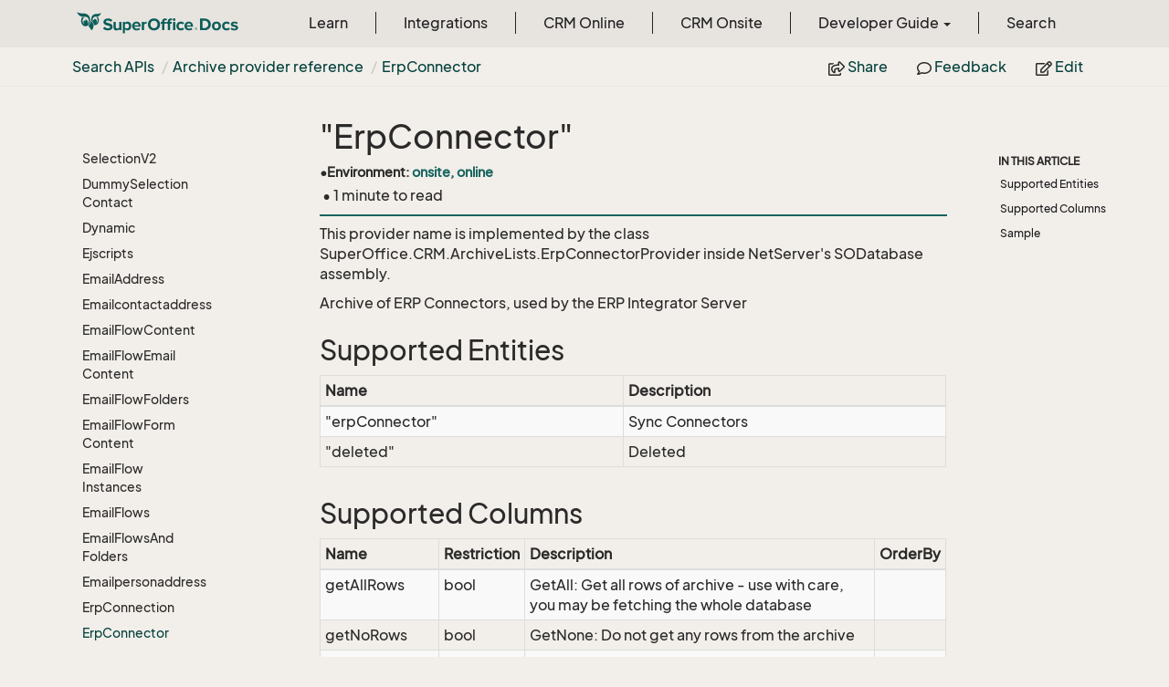

--- FILE ---
content_type: text/css
request_url: https://docs.superoffice.com/styles/phosphor-fill.css
body_size: 90429
content:
@font-face {
  font-family: "Phosphor-Fill";
  src:
    url("/fonts/iconfont/Phosphor-Fill.woff2") format("woff2"),
    url("/fonts/iconfont/Phosphor-Fill.woff") format("woff"),
    url("/fonts/iconfont/Phosphor-Fill.ttf") format("truetype");
  font-weight: normal;
  font-style: normal;
  font-display: block;
}

.ph-fill {
  /* use !important to prevent issues with browser extensions that change fonts */
  font-family: "Phosphor-Fill" !important;
  speak: never;
  font-style: normal;
  font-weight: normal;
  font-variant: normal;
  text-transform: none;
  line-height: 1;

  /* Enable Ligatures ================ */
  letter-spacing: 0;
  -webkit-font-feature-settings: "liga";
  -moz-font-feature-settings: "liga=1";
  -moz-font-feature-settings: "liga";
  -ms-font-feature-settings: "liga" 1;
  font-feature-settings: "liga";
  -webkit-font-variant-ligatures: discretionary-ligatures;
  font-variant-ligatures: discretionary-ligatures;

  /* Better Font Rendering =========== */
  -webkit-font-smoothing: antialiased;
  -moz-osx-font-smoothing: grayscale;
}

.ph-fill.ph-acorn:before {
  content: "\eb9a";
}
.ph-fill.ph-address-book:before {
  content: "\e6f8";
}
.ph-fill.ph-address-book-tabs:before {
  content: "\ee4e";
}
.ph-fill.ph-air-traffic-control:before {
  content: "\ecd8";
}
.ph-fill.ph-airplane:before {
  content: "\e002";
}
.ph-fill.ph-airplane-in-flight:before {
  content: "\e4fe";
}
.ph-fill.ph-airplane-landing:before {
  content: "\e502";
}
.ph-fill.ph-airplane-takeoff:before {
  content: "\e504";
}
.ph-fill.ph-airplane-taxiing:before {
  content: "\e500";
}
.ph-fill.ph-airplane-tilt:before {
  content: "\e5d6";
}
.ph-fill.ph-airplay:before {
  content: "\e004";
}
.ph-fill.ph-alarm:before {
  content: "\e006";
}
.ph-fill.ph-alien:before {
  content: "\e8a6";
}
.ph-fill.ph-align-bottom:before {
  content: "\e506";
}
.ph-fill.ph-align-bottom-simple:before {
  content: "\eb0c";
}
.ph-fill.ph-align-center-horizontal:before {
  content: "\e50a";
}
.ph-fill.ph-align-center-horizontal-simple:before {
  content: "\eb0e";
}
.ph-fill.ph-align-center-vertical:before {
  content: "\e50c";
}
.ph-fill.ph-align-center-vertical-simple:before {
  content: "\eb10";
}
.ph-fill.ph-align-left:before {
  content: "\e50e";
}
.ph-fill.ph-align-left-simple:before {
  content: "\eaee";
}
.ph-fill.ph-align-right:before {
  content: "\e510";
}
.ph-fill.ph-align-right-simple:before {
  content: "\eb12";
}
.ph-fill.ph-align-top:before {
  content: "\e512";
}
.ph-fill.ph-align-top-simple:before {
  content: "\eb14";
}
.ph-fill.ph-amazon-logo:before {
  content: "\e96c";
}
.ph-fill.ph-ambulance:before {
  content: "\e572";
}
.ph-fill.ph-anchor:before {
  content: "\e514";
}
.ph-fill.ph-anchor-simple:before {
  content: "\e5d8";
}
.ph-fill.ph-android-logo:before {
  content: "\e008";
}
.ph-fill.ph-angle:before {
  content: "\e7bc";
}
.ph-fill.ph-angular-logo:before {
  content: "\eb80";
}
.ph-fill.ph-aperture:before {
  content: "\e00a";
}
.ph-fill.ph-app-store-logo:before {
  content: "\e974";
}
.ph-fill.ph-app-window:before {
  content: "\e5da";
}
.ph-fill.ph-apple-logo:before {
  content: "\e516";
}
.ph-fill.ph-apple-podcasts-logo:before {
  content: "\eb96";
}
.ph-fill.ph-approximate-equals:before {
  content: "\edaa";
}
.ph-fill.ph-archive:before {
  content: "\e00c";
}
.ph-fill.ph-armchair:before {
  content: "\e012";
}
.ph-fill.ph-arrow-arc-left:before {
  content: "\e014";
}
.ph-fill.ph-arrow-arc-right:before {
  content: "\e016";
}
.ph-fill.ph-arrow-bend-double-up-left:before {
  content: "\e03a";
}
.ph-fill.ph-arrow-bend-double-up-right:before {
  content: "\e03c";
}
.ph-fill.ph-arrow-bend-down-left:before {
  content: "\e018";
}
.ph-fill.ph-arrow-bend-down-right:before {
  content: "\e01a";
}
.ph-fill.ph-arrow-bend-left-down:before {
  content: "\e01c";
}
.ph-fill.ph-arrow-bend-left-up:before {
  content: "\e01e";
}
.ph-fill.ph-arrow-bend-right-down:before {
  content: "\e020";
}
.ph-fill.ph-arrow-bend-right-up:before {
  content: "\e022";
}
.ph-fill.ph-arrow-bend-up-left:before {
  content: "\e024";
}
.ph-fill.ph-arrow-bend-up-right:before {
  content: "\e026";
}
.ph-fill.ph-arrow-circle-down:before {
  content: "\e028";
}
.ph-fill.ph-arrow-circle-down-left:before {
  content: "\e02a";
}
.ph-fill.ph-arrow-circle-down-right:before {
  content: "\e02c";
}
.ph-fill.ph-arrow-circle-left:before {
  content: "\e05a";
}
.ph-fill.ph-arrow-circle-right:before {
  content: "\e02e";
}
.ph-fill.ph-arrow-circle-up:before {
  content: "\e030";
}
.ph-fill.ph-arrow-circle-up-left:before {
  content: "\e032";
}
.ph-fill.ph-arrow-circle-up-right:before {
  content: "\e034";
}
.ph-fill.ph-arrow-clockwise:before {
  content: "\e036";
}
.ph-fill.ph-arrow-counter-clockwise:before {
  content: "\e038";
}
.ph-fill.ph-arrow-down:before {
  content: "\e03e";
}
.ph-fill.ph-arrow-down-left:before {
  content: "\e040";
}
.ph-fill.ph-arrow-down-right:before {
  content: "\e042";
}
.ph-fill.ph-arrow-elbow-down-left:before {
  content: "\e044";
}
.ph-fill.ph-arrow-elbow-down-right:before {
  content: "\e046";
}
.ph-fill.ph-arrow-elbow-left:before {
  content: "\e048";
}
.ph-fill.ph-arrow-elbow-left-down:before {
  content: "\e04a";
}
.ph-fill.ph-arrow-elbow-left-up:before {
  content: "\e04c";
}
.ph-fill.ph-arrow-elbow-right:before {
  content: "\e04e";
}
.ph-fill.ph-arrow-elbow-right-down:before {
  content: "\e050";
}
.ph-fill.ph-arrow-elbow-right-up:before {
  content: "\e052";
}
.ph-fill.ph-arrow-elbow-up-left:before {
  content: "\e054";
}
.ph-fill.ph-arrow-elbow-up-right:before {
  content: "\e056";
}
.ph-fill.ph-arrow-fat-down:before {
  content: "\e518";
}
.ph-fill.ph-arrow-fat-left:before {
  content: "\e51a";
}
.ph-fill.ph-arrow-fat-line-down:before {
  content: "\e51c";
}
.ph-fill.ph-arrow-fat-line-left:before {
  content: "\e51e";
}
.ph-fill.ph-arrow-fat-line-right:before {
  content: "\e520";
}
.ph-fill.ph-arrow-fat-line-up:before {
  content: "\e522";
}
.ph-fill.ph-arrow-fat-lines-down:before {
  content: "\e524";
}
.ph-fill.ph-arrow-fat-lines-left:before {
  content: "\e526";
}
.ph-fill.ph-arrow-fat-lines-right:before {
  content: "\e528";
}
.ph-fill.ph-arrow-fat-lines-up:before {
  content: "\e52a";
}
.ph-fill.ph-arrow-fat-right:before {
  content: "\e52c";
}
.ph-fill.ph-arrow-fat-up:before {
  content: "\e52e";
}
.ph-fill.ph-arrow-left:before {
  content: "\e058";
}
.ph-fill.ph-arrow-line-down:before {
  content: "\e05c";
}
.ph-fill.ph-arrow-line-down-left:before {
  content: "\e05e";
}
.ph-fill.ph-arrow-line-down-right:before {
  content: "\e060";
}
.ph-fill.ph-arrow-line-left:before {
  content: "\e062";
}
.ph-fill.ph-arrow-line-right:before {
  content: "\e064";
}
.ph-fill.ph-arrow-line-up:before {
  content: "\e066";
}
.ph-fill.ph-arrow-line-up-left:before {
  content: "\e068";
}
.ph-fill.ph-arrow-line-up-right:before {
  content: "\e06a";
}
.ph-fill.ph-arrow-right:before {
  content: "\e06c";
}
.ph-fill.ph-arrow-square-down:before {
  content: "\e06e";
}
.ph-fill.ph-arrow-square-down-left:before {
  content: "\e070";
}
.ph-fill.ph-arrow-square-down-right:before {
  content: "\e072";
}
.ph-fill.ph-arrow-square-in:before {
  content: "\e5dc";
}
.ph-fill.ph-arrow-square-left:before {
  content: "\e074";
}
.ph-fill.ph-arrow-square-out:before {
  content: "\e5de";
}
.ph-fill.ph-arrow-square-right:before {
  content: "\e076";
}
.ph-fill.ph-arrow-square-up:before {
  content: "\e078";
}
.ph-fill.ph-arrow-square-up-left:before {
  content: "\e07a";
}
.ph-fill.ph-arrow-square-up-right:before {
  content: "\e07c";
}
.ph-fill.ph-arrow-u-down-left:before {
  content: "\e07e";
}
.ph-fill.ph-arrow-u-down-right:before {
  content: "\e080";
}
.ph-fill.ph-arrow-u-left-down:before {
  content: "\e082";
}
.ph-fill.ph-arrow-u-left-up:before {
  content: "\e084";
}
.ph-fill.ph-arrow-u-right-down:before {
  content: "\e086";
}
.ph-fill.ph-arrow-u-right-up:before {
  content: "\e088";
}
.ph-fill.ph-arrow-u-up-left:before {
  content: "\e08a";
}
.ph-fill.ph-arrow-u-up-right:before {
  content: "\e08c";
}
.ph-fill.ph-arrow-up:before {
  content: "\e08e";
}
.ph-fill.ph-arrow-up-left:before {
  content: "\e090";
}
.ph-fill.ph-arrow-up-right:before {
  content: "\e092";
}
.ph-fill.ph-arrows-clockwise:before {
  content: "\e094";
}
.ph-fill.ph-arrows-counter-clockwise:before {
  content: "\e096";
}
.ph-fill.ph-arrows-down-up:before {
  content: "\e098";
}
.ph-fill.ph-arrows-horizontal:before {
  content: "\eb06";
}
.ph-fill.ph-arrows-in:before {
  content: "\e09a";
}
.ph-fill.ph-arrows-in-cardinal:before {
  content: "\e09c";
}
.ph-fill.ph-arrows-in-line-horizontal:before {
  content: "\e530";
}
.ph-fill.ph-arrows-in-line-vertical:before {
  content: "\e532";
}
.ph-fill.ph-arrows-in-simple:before {
  content: "\e09e";
}
.ph-fill.ph-arrows-left-right:before {
  content: "\e0a0";
}
.ph-fill.ph-arrows-merge:before {
  content: "\ed3e";
}
.ph-fill.ph-arrows-out:before {
  content: "\e0a2";
}
.ph-fill.ph-arrows-out-cardinal:before {
  content: "\e0a4";
}
.ph-fill.ph-arrows-out-line-horizontal:before {
  content: "\e534";
}
.ph-fill.ph-arrows-out-line-vertical:before {
  content: "\e536";
}
.ph-fill.ph-arrows-out-simple:before {
  content: "\e0a6";
}
.ph-fill.ph-arrows-split:before {
  content: "\ed3c";
}
.ph-fill.ph-arrows-vertical:before {
  content: "\eb04";
}
.ph-fill.ph-article:before {
  content: "\e0a8";
}
.ph-fill.ph-article-medium:before {
  content: "\e5e0";
}
.ph-fill.ph-article-ny-times:before {
  content: "\e5e2";
}
.ph-fill.ph-asclepius:before {
  content: "\ee34";
}
.ph-fill.ph-caduceus:before {
  content: "\ee34";
}
.ph-fill.ph-asterisk:before {
  content: "\e0aa";
}
.ph-fill.ph-asterisk-simple:before {
  content: "\e832";
}
.ph-fill.ph-at:before {
  content: "\e0ac";
}
.ph-fill.ph-atom:before {
  content: "\e5e4";
}
.ph-fill.ph-avocado:before {
  content: "\ee04";
}
.ph-fill.ph-axe:before {
  content: "\e9fc";
}
.ph-fill.ph-baby:before {
  content: "\e774";
}
.ph-fill.ph-baby-carriage:before {
  content: "\e818";
}
.ph-fill.ph-backpack:before {
  content: "\e922";
}
.ph-fill.ph-backspace:before {
  content: "\e0ae";
}
.ph-fill.ph-bag:before {
  content: "\e0b0";
}
.ph-fill.ph-bag-simple:before {
  content: "\e5e6";
}
.ph-fill.ph-balloon:before {
  content: "\e76c";
}
.ph-fill.ph-bandaids:before {
  content: "\e0b2";
}
.ph-fill.ph-bank:before {
  content: "\e0b4";
}
.ph-fill.ph-barbell:before {
  content: "\e0b6";
}
.ph-fill.ph-barcode:before {
  content: "\e0b8";
}
.ph-fill.ph-barn:before {
  content: "\ec72";
}
.ph-fill.ph-barricade:before {
  content: "\e948";
}
.ph-fill.ph-baseball:before {
  content: "\e71a";
}
.ph-fill.ph-baseball-cap:before {
  content: "\ea28";
}
.ph-fill.ph-baseball-helmet:before {
  content: "\ee4a";
}
.ph-fill.ph-basket:before {
  content: "\e964";
}
.ph-fill.ph-basketball:before {
  content: "\e724";
}
.ph-fill.ph-bathtub:before {
  content: "\e81e";
}
.ph-fill.ph-battery-charging:before {
  content: "\e0ba";
}
.ph-fill.ph-battery-charging-vertical:before {
  content: "\e0bc";
}
.ph-fill.ph-battery-empty:before {
  content: "\e0be";
}
.ph-fill.ph-battery-full:before {
  content: "\e0c0";
}
.ph-fill.ph-battery-high:before {
  content: "\e0c2";
}
.ph-fill.ph-battery-low:before {
  content: "\e0c4";
}
.ph-fill.ph-battery-medium:before {
  content: "\e0c6";
}
.ph-fill.ph-battery-plus:before {
  content: "\e808";
}
.ph-fill.ph-battery-plus-vertical:before {
  content: "\ec50";
}
.ph-fill.ph-battery-vertical-empty:before {
  content: "\e7c6";
}
.ph-fill.ph-battery-vertical-full:before {
  content: "\e7c4";
}
.ph-fill.ph-battery-vertical-high:before {
  content: "\e7c2";
}
.ph-fill.ph-battery-vertical-low:before {
  content: "\e7be";
}
.ph-fill.ph-battery-vertical-medium:before {
  content: "\e7c0";
}
.ph-fill.ph-battery-warning:before {
  content: "\e0c8";
}
.ph-fill.ph-battery-warning-vertical:before {
  content: "\e0ca";
}
.ph-fill.ph-beach-ball:before {
  content: "\ed24";
}
.ph-fill.ph-beanie:before {
  content: "\ea2a";
}
.ph-fill.ph-bed:before {
  content: "\e0cc";
}
.ph-fill.ph-beer-bottle:before {
  content: "\e7b0";
}
.ph-fill.ph-beer-stein:before {
  content: "\eb62";
}
.ph-fill.ph-behance-logo:before {
  content: "\e7f4";
}
.ph-fill.ph-bell:before {
  content: "\e0ce";
}
.ph-fill.ph-bell-ringing:before {
  content: "\e5e8";
}
.ph-fill.ph-bell-simple:before {
  content: "\e0d0";
}
.ph-fill.ph-bell-simple-ringing:before {
  content: "\e5ea";
}
.ph-fill.ph-bell-simple-slash:before {
  content: "\e0d2";
}
.ph-fill.ph-bell-simple-z:before {
  content: "\e5ec";
}
.ph-fill.ph-bell-slash:before {
  content: "\e0d4";
}
.ph-fill.ph-bell-z:before {
  content: "\e5ee";
}
.ph-fill.ph-belt:before {
  content: "\ea2c";
}
.ph-fill.ph-bezier-curve:before {
  content: "\eb00";
}
.ph-fill.ph-bicycle:before {
  content: "\e0d6";
}
.ph-fill.ph-binary:before {
  content: "\ee60";
}
.ph-fill.ph-binoculars:before {
  content: "\ea64";
}
.ph-fill.ph-biohazard:before {
  content: "\e9e0";
}
.ph-fill.ph-bird:before {
  content: "\e72c";
}
.ph-fill.ph-blueprint:before {
  content: "\eda0";
}
.ph-fill.ph-bluetooth:before {
  content: "\e0da";
}
.ph-fill.ph-bluetooth-connected:before {
  content: "\e0dc";
}
.ph-fill.ph-bluetooth-slash:before {
  content: "\e0de";
}
.ph-fill.ph-bluetooth-x:before {
  content: "\e0e0";
}
.ph-fill.ph-boat:before {
  content: "\e786";
}
.ph-fill.ph-bomb:before {
  content: "\ee0a";
}
.ph-fill.ph-bone:before {
  content: "\e7f2";
}
.ph-fill.ph-book:before {
  content: "\e0e2";
}
.ph-fill.ph-book-bookmark:before {
  content: "\e0e4";
}
.ph-fill.ph-book-open:before {
  content: "\e0e6";
}
.ph-fill.ph-book-open-text:before {
  content: "\e8f2";
}
.ph-fill.ph-book-open-user:before {
  content: "\ede0";
}
.ph-fill.ph-bookmark:before {
  content: "\e0e8";
}
.ph-fill.ph-bookmark-simple:before {
  content: "\e0ea";
}
.ph-fill.ph-bookmarks:before {
  content: "\e0ec";
}
.ph-fill.ph-bookmarks-simple:before {
  content: "\e5f0";
}
.ph-fill.ph-books:before {
  content: "\e758";
}
.ph-fill.ph-boot:before {
  content: "\ecca";
}
.ph-fill.ph-boules:before {
  content: "\e722";
}
.ph-fill.ph-bounding-box:before {
  content: "\e6ce";
}
.ph-fill.ph-bowl-food:before {
  content: "\eaa4";
}
.ph-fill.ph-bowl-steam:before {
  content: "\e8e4";
}
.ph-fill.ph-bowling-ball:before {
  content: "\ea34";
}
.ph-fill.ph-box-arrow-down:before {
  content: "\e00e";
}
.ph-fill.ph-archive-box:before {
  content: "\e00e";
}
.ph-fill.ph-box-arrow-up:before {
  content: "\ee54";
}
.ph-fill.ph-boxing-glove:before {
  content: "\ea36";
}
.ph-fill.ph-brackets-angle:before {
  content: "\e862";
}
.ph-fill.ph-brackets-curly:before {
  content: "\e860";
}
.ph-fill.ph-brackets-round:before {
  content: "\e864";
}
.ph-fill.ph-brackets-square:before {
  content: "\e85e";
}
.ph-fill.ph-brain:before {
  content: "\e74e";
}
.ph-fill.ph-brandy:before {
  content: "\e6b4";
}
.ph-fill.ph-bread:before {
  content: "\e81c";
}
.ph-fill.ph-bridge:before {
  content: "\ea68";
}
.ph-fill.ph-briefcase:before {
  content: "\e0ee";
}
.ph-fill.ph-briefcase-metal:before {
  content: "\e5f2";
}
.ph-fill.ph-broadcast:before {
  content: "\e0f2";
}
.ph-fill.ph-broom:before {
  content: "\ec54";
}
.ph-fill.ph-browser:before {
  content: "\e0f4";
}
.ph-fill.ph-browsers:before {
  content: "\e0f6";
}
.ph-fill.ph-bug:before {
  content: "\e5f4";
}
.ph-fill.ph-bug-beetle:before {
  content: "\e5f6";
}
.ph-fill.ph-bug-droid:before {
  content: "\e5f8";
}
.ph-fill.ph-building:before {
  content: "\e100";
}
.ph-fill.ph-building-apartment:before {
  content: "\e0fe";
}
.ph-fill.ph-building-office:before {
  content: "\e0ff";
}
.ph-fill.ph-buildings:before {
  content: "\e102";
}
.ph-fill.ph-bulldozer:before {
  content: "\ec6c";
}
.ph-fill.ph-bus:before {
  content: "\e106";
}
.ph-fill.ph-butterfly:before {
  content: "\ea6e";
}
.ph-fill.ph-cable-car:before {
  content: "\e49c";
}
.ph-fill.ph-cactus:before {
  content: "\e918";
}
.ph-fill.ph-cake:before {
  content: "\e780";
}
.ph-fill.ph-calculator:before {
  content: "\e538";
}
.ph-fill.ph-calendar:before {
  content: "\e108";
}
.ph-fill.ph-calendar-blank:before {
  content: "\e10a";
}
.ph-fill.ph-calendar-check:before {
  content: "\e712";
}
.ph-fill.ph-calendar-dot:before {
  content: "\e7b2";
}
.ph-fill.ph-calendar-dots:before {
  content: "\e7b4";
}
.ph-fill.ph-calendar-heart:before {
  content: "\e8b0";
}
.ph-fill.ph-calendar-minus:before {
  content: "\ea14";
}
.ph-fill.ph-calendar-plus:before {
  content: "\e714";
}
.ph-fill.ph-calendar-slash:before {
  content: "\ea12";
}
.ph-fill.ph-calendar-star:before {
  content: "\e8b2";
}
.ph-fill.ph-calendar-x:before {
  content: "\e10c";
}
.ph-fill.ph-call-bell:before {
  content: "\e7de";
}
.ph-fill.ph-camera:before {
  content: "\e10e";
}
.ph-fill.ph-camera-plus:before {
  content: "\ec58";
}
.ph-fill.ph-camera-rotate:before {
  content: "\e7a4";
}
.ph-fill.ph-camera-slash:before {
  content: "\e110";
}
.ph-fill.ph-campfire:before {
  content: "\e9d8";
}
.ph-fill.ph-car:before {
  content: "\e112";
}
.ph-fill.ph-car-battery:before {
  content: "\ee30";
}
.ph-fill.ph-car-profile:before {
  content: "\e8cc";
}
.ph-fill.ph-car-simple:before {
  content: "\e114";
}
.ph-fill.ph-cardholder:before {
  content: "\e5fa";
}
.ph-fill.ph-cards:before {
  content: "\e0f8";
}
.ph-fill.ph-cards-three:before {
  content: "\ee50";
}
.ph-fill.ph-caret-circle-double-down:before {
  content: "\e116";
}
.ph-fill.ph-caret-circle-double-left:before {
  content: "\e118";
}
.ph-fill.ph-caret-circle-double-right:before {
  content: "\e11a";
}
.ph-fill.ph-caret-circle-double-up:before {
  content: "\e11c";
}
.ph-fill.ph-caret-circle-down:before {
  content: "\e11e";
}
.ph-fill.ph-caret-circle-left:before {
  content: "\e120";
}
.ph-fill.ph-caret-circle-right:before {
  content: "\e122";
}
.ph-fill.ph-caret-circle-up:before {
  content: "\e124";
}
.ph-fill.ph-caret-circle-up-down:before {
  content: "\e13e";
}
.ph-fill.ph-caret-double-down:before {
  content: "\e126";
}
.ph-fill.ph-caret-double-left:before {
  content: "\e128";
}
.ph-fill.ph-caret-double-right:before {
  content: "\e12a";
}
.ph-fill.ph-caret-double-up:before {
  content: "\e12c";
}
.ph-fill.ph-caret-down:before {
  content: "\e136";
}
.ph-fill.ph-caret-left:before {
  content: "\e138";
}
.ph-fill.ph-caret-line-down:before {
  content: "\e134";
}
.ph-fill.ph-caret-line-left:before {
  content: "\e132";
}
.ph-fill.ph-caret-line-right:before {
  content: "\e130";
}
.ph-fill.ph-caret-line-up:before {
  content: "\e12e";
}
.ph-fill.ph-caret-right:before {
  content: "\e13a";
}
.ph-fill.ph-caret-up:before {
  content: "\e13c";
}
.ph-fill.ph-caret-up-down:before {
  content: "\e140";
}
.ph-fill.ph-carrot:before {
  content: "\ed38";
}
.ph-fill.ph-cash-register:before {
  content: "\ed80";
}
.ph-fill.ph-cassette-tape:before {
  content: "\ed2e";
}
.ph-fill.ph-castle-turret:before {
  content: "\e9d0";
}
.ph-fill.ph-cat:before {
  content: "\e748";
}
.ph-fill.ph-cell-signal-full:before {
  content: "\e142";
}
.ph-fill.ph-cell-signal-high:before {
  content: "\e144";
}
.ph-fill.ph-cell-signal-low:before {
  content: "\e146";
}
.ph-fill.ph-cell-signal-medium:before {
  content: "\e148";
}
.ph-fill.ph-cell-signal-none:before {
  content: "\e14a";
}
.ph-fill.ph-cell-signal-slash:before {
  content: "\e14c";
}
.ph-fill.ph-cell-signal-x:before {
  content: "\e14e";
}
.ph-fill.ph-cell-tower:before {
  content: "\ebaa";
}
.ph-fill.ph-certificate:before {
  content: "\e766";
}
.ph-fill.ph-chair:before {
  content: "\e950";
}
.ph-fill.ph-chalkboard:before {
  content: "\e5fc";
}
.ph-fill.ph-chalkboard-simple:before {
  content: "\e5fe";
}
.ph-fill.ph-chalkboard-teacher:before {
  content: "\e600";
}
.ph-fill.ph-champagne:before {
  content: "\eaca";
}
.ph-fill.ph-charging-station:before {
  content: "\e8d0";
}
.ph-fill.ph-chart-bar:before {
  content: "\e150";
}
.ph-fill.ph-chart-bar-horizontal:before {
  content: "\e152";
}
.ph-fill.ph-chart-donut:before {
  content: "\eaa6";
}
.ph-fill.ph-chart-line:before {
  content: "\e154";
}
.ph-fill.ph-chart-line-down:before {
  content: "\e8b6";
}
.ph-fill.ph-chart-line-up:before {
  content: "\e156";
}
.ph-fill.ph-chart-pie:before {
  content: "\e158";
}
.ph-fill.ph-chart-pie-slice:before {
  content: "\e15a";
}
.ph-fill.ph-chart-polar:before {
  content: "\eaa8";
}
.ph-fill.ph-chart-scatter:before {
  content: "\eaac";
}
.ph-fill.ph-chat:before {
  content: "\e15c";
}
.ph-fill.ph-chat-centered:before {
  content: "\e160";
}
.ph-fill.ph-chat-centered-dots:before {
  content: "\e164";
}
.ph-fill.ph-chat-centered-slash:before {
  content: "\e162";
}
.ph-fill.ph-chat-centered-text:before {
  content: "\e166";
}
.ph-fill.ph-chat-circle:before {
  content: "\e168";
}
.ph-fill.ph-chat-circle-dots:before {
  content: "\e16c";
}
.ph-fill.ph-chat-circle-slash:before {
  content: "\e16a";
}
.ph-fill.ph-chat-circle-text:before {
  content: "\e16e";
}
.ph-fill.ph-chat-dots:before {
  content: "\e170";
}
.ph-fill.ph-chat-slash:before {
  content: "\e15e";
}
.ph-fill.ph-chat-teardrop:before {
  content: "\e172";
}
.ph-fill.ph-chat-teardrop-dots:before {
  content: "\e176";
}
.ph-fill.ph-chat-teardrop-slash:before {
  content: "\e174";
}
.ph-fill.ph-chat-teardrop-text:before {
  content: "\e178";
}
.ph-fill.ph-chat-text:before {
  content: "\e17a";
}
.ph-fill.ph-chats:before {
  content: "\e17c";
}
.ph-fill.ph-chats-circle:before {
  content: "\e17e";
}
.ph-fill.ph-chats-teardrop:before {
  content: "\e180";
}
.ph-fill.ph-check:before {
  content: "\e182";
}
.ph-fill.ph-check-circle:before {
  content: "\e184";
}
.ph-fill.ph-check-fat:before {
  content: "\eba6";
}
.ph-fill.ph-check-square:before {
  content: "\e186";
}
.ph-fill.ph-check-square-offset:before {
  content: "\e188";
}
.ph-fill.ph-checkerboard:before {
  content: "\e8c4";
}
.ph-fill.ph-checks:before {
  content: "\e53a";
}
.ph-fill.ph-cheers:before {
  content: "\ea4a";
}
.ph-fill.ph-cheese:before {
  content: "\e9fe";
}
.ph-fill.ph-chef-hat:before {
  content: "\ed8e";
}
.ph-fill.ph-cherries:before {
  content: "\e830";
}
.ph-fill.ph-church:before {
  content: "\ecea";
}
.ph-fill.ph-cigarette:before {
  content: "\ed90";
}
.ph-fill.ph-cigarette-slash:before {
  content: "\ed92";
}
.ph-fill.ph-circle:before {
  content: "\e18a";
}
.ph-fill.ph-circle-dashed:before {
  content: "\e602";
}
.ph-fill.ph-circle-half:before {
  content: "\e18c";
}
.ph-fill.ph-circle-half-tilt:before {
  content: "\e18e";
}
.ph-fill.ph-circle-notch:before {
  content: "\eb44";
}
.ph-fill.ph-circles-four:before {
  content: "\e190";
}
.ph-fill.ph-circles-three:before {
  content: "\e192";
}
.ph-fill.ph-circles-three-plus:before {
  content: "\e194";
}
.ph-fill.ph-circuitry:before {
  content: "\e9c2";
}
.ph-fill.ph-city:before {
  content: "\ea6a";
}
.ph-fill.ph-clipboard:before {
  content: "\e196";
}
.ph-fill.ph-clipboard-text:before {
  content: "\e198";
}
.ph-fill.ph-clock:before {
  content: "\e19a";
}
.ph-fill.ph-clock-afternoon:before {
  content: "\e19c";
}
.ph-fill.ph-clock-clockwise:before {
  content: "\e19e";
}
.ph-fill.ph-clock-countdown:before {
  content: "\ed2c";
}
.ph-fill.ph-clock-counter-clockwise:before {
  content: "\e1a0";
}
.ph-fill.ph-clock-user:before {
  content: "\edec";
}
.ph-fill.ph-closed-captioning:before {
  content: "\e1a4";
}
.ph-fill.ph-cloud:before {
  content: "\e1aa";
}
.ph-fill.ph-cloud-arrow-down:before {
  content: "\e1ac";
}
.ph-fill.ph-cloud-arrow-up:before {
  content: "\e1ae";
}
.ph-fill.ph-cloud-check:before {
  content: "\e1b0";
}
.ph-fill.ph-cloud-fog:before {
  content: "\e53c";
}
.ph-fill.ph-cloud-lightning:before {
  content: "\e1b2";
}
.ph-fill.ph-cloud-moon:before {
  content: "\e53e";
}
.ph-fill.ph-cloud-rain:before {
  content: "\e1b4";
}
.ph-fill.ph-cloud-slash:before {
  content: "\e1b6";
}
.ph-fill.ph-cloud-snow:before {
  content: "\e1b8";
}
.ph-fill.ph-cloud-sun:before {
  content: "\e540";
}
.ph-fill.ph-cloud-warning:before {
  content: "\ea98";
}
.ph-fill.ph-cloud-x:before {
  content: "\ea96";
}
.ph-fill.ph-clover:before {
  content: "\edc8";
}
.ph-fill.ph-club:before {
  content: "\e1ba";
}
.ph-fill.ph-coat-hanger:before {
  content: "\e7fe";
}
.ph-fill.ph-coda-logo:before {
  content: "\e7ce";
}
.ph-fill.ph-code:before {
  content: "\e1bc";
}
.ph-fill.ph-code-block:before {
  content: "\eafe";
}
.ph-fill.ph-code-simple:before {
  content: "\e1be";
}
.ph-fill.ph-codepen-logo:before {
  content: "\e978";
}
.ph-fill.ph-codesandbox-logo:before {
  content: "\ea06";
}
.ph-fill.ph-coffee:before {
  content: "\e1c2";
}
.ph-fill.ph-coffee-bean:before {
  content: "\e1c0";
}
.ph-fill.ph-coin:before {
  content: "\e60e";
}
.ph-fill.ph-coin-vertical:before {
  content: "\eb48";
}
.ph-fill.ph-coins:before {
  content: "\e78e";
}
.ph-fill.ph-columns:before {
  content: "\e546";
}
.ph-fill.ph-columns-plus-left:before {
  content: "\e544";
}
.ph-fill.ph-columns-plus-right:before {
  content: "\e542";
}
.ph-fill.ph-command:before {
  content: "\e1c4";
}
.ph-fill.ph-compass:before {
  content: "\e1c8";
}
.ph-fill.ph-compass-rose:before {
  content: "\e1c6";
}
.ph-fill.ph-compass-tool:before {
  content: "\ea0e";
}
.ph-fill.ph-computer-tower:before {
  content: "\e548";
}
.ph-fill.ph-confetti:before {
  content: "\e81a";
}
.ph-fill.ph-contactless-payment:before {
  content: "\ed42";
}
.ph-fill.ph-control:before {
  content: "\eca6";
}
.ph-fill.ph-cookie:before {
  content: "\e6ca";
}
.ph-fill.ph-cooking-pot:before {
  content: "\e764";
}
.ph-fill.ph-copy:before {
  content: "\e1ca";
}
.ph-fill.ph-copy-simple:before {
  content: "\e1cc";
}
.ph-fill.ph-copyleft:before {
  content: "\e86a";
}
.ph-fill.ph-copyright:before {
  content: "\e54a";
}
.ph-fill.ph-corners-in:before {
  content: "\e1ce";
}
.ph-fill.ph-corners-out:before {
  content: "\e1d0";
}
.ph-fill.ph-couch:before {
  content: "\e7f6";
}
.ph-fill.ph-court-basketball:before {
  content: "\ee36";
}
.ph-fill.ph-cow:before {
  content: "\eabe";
}
.ph-fill.ph-cowboy-hat:before {
  content: "\ed12";
}
.ph-fill.ph-cpu:before {
  content: "\e610";
}
.ph-fill.ph-crane:before {
  content: "\ed48";
}
.ph-fill.ph-crane-tower:before {
  content: "\ed49";
}
.ph-fill.ph-credit-card:before {
  content: "\e1d2";
}
.ph-fill.ph-cricket:before {
  content: "\ee12";
}
.ph-fill.ph-crop:before {
  content: "\e1d4";
}
.ph-fill.ph-cross:before {
  content: "\e8a0";
}
.ph-fill.ph-crosshair:before {
  content: "\e1d6";
}
.ph-fill.ph-crosshair-simple:before {
  content: "\e1d8";
}
.ph-fill.ph-crown:before {
  content: "\e614";
}
.ph-fill.ph-crown-cross:before {
  content: "\ee5e";
}
.ph-fill.ph-crown-simple:before {
  content: "\e616";
}
.ph-fill.ph-cube:before {
  content: "\e1da";
}
.ph-fill.ph-cube-focus:before {
  content: "\ed0a";
}
.ph-fill.ph-cube-transparent:before {
  content: "\ec7c";
}
.ph-fill.ph-currency-btc:before {
  content: "\e618";
}
.ph-fill.ph-currency-circle-dollar:before {
  content: "\e54c";
}
.ph-fill.ph-currency-cny:before {
  content: "\e54e";
}
.ph-fill.ph-currency-dollar:before {
  content: "\e550";
}
.ph-fill.ph-currency-dollar-simple:before {
  content: "\e552";
}
.ph-fill.ph-currency-eth:before {
  content: "\eada";
}
.ph-fill.ph-currency-eur:before {
  content: "\e554";
}
.ph-fill.ph-currency-gbp:before {
  content: "\e556";
}
.ph-fill.ph-currency-inr:before {
  content: "\e558";
}
.ph-fill.ph-currency-jpy:before {
  content: "\e55a";
}
.ph-fill.ph-currency-krw:before {
  content: "\e55c";
}
.ph-fill.ph-currency-kzt:before {
  content: "\ec4c";
}
.ph-fill.ph-currency-ngn:before {
  content: "\eb52";
}
.ph-fill.ph-currency-rub:before {
  content: "\e55e";
}
.ph-fill.ph-cursor:before {
  content: "\e1dc";
}
.ph-fill.ph-cursor-click:before {
  content: "\e7c8";
}
.ph-fill.ph-cursor-text:before {
  content: "\e7d8";
}
.ph-fill.ph-cylinder:before {
  content: "\e8fc";
}
.ph-fill.ph-database:before {
  content: "\e1de";
}
.ph-fill.ph-desk:before {
  content: "\ed16";
}
.ph-fill.ph-desktop:before {
  content: "\e560";
}
.ph-fill.ph-desktop-tower:before {
  content: "\e562";
}
.ph-fill.ph-detective:before {
  content: "\e83e";
}
.ph-fill.ph-dev-to-logo:before {
  content: "\ed0e";
}
.ph-fill.ph-device-mobile:before {
  content: "\e1e0";
}
.ph-fill.ph-device-mobile-camera:before {
  content: "\e1e2";
}
.ph-fill.ph-device-mobile-slash:before {
  content: "\ee46";
}
.ph-fill.ph-device-mobile-speaker:before {
  content: "\e1e4";
}
.ph-fill.ph-device-rotate:before {
  content: "\edf2";
}
.ph-fill.ph-device-tablet:before {
  content: "\e1e6";
}
.ph-fill.ph-device-tablet-camera:before {
  content: "\e1e8";
}
.ph-fill.ph-device-tablet-speaker:before {
  content: "\e1ea";
}
.ph-fill.ph-devices:before {
  content: "\eba4";
}
.ph-fill.ph-diamond:before {
  content: "\e1ec";
}
.ph-fill.ph-diamonds-four:before {
  content: "\e8f4";
}
.ph-fill.ph-dice-five:before {
  content: "\e1ee";
}
.ph-fill.ph-dice-four:before {
  content: "\e1f0";
}
.ph-fill.ph-dice-one:before {
  content: "\e1f2";
}
.ph-fill.ph-dice-six:before {
  content: "\e1f4";
}
.ph-fill.ph-dice-three:before {
  content: "\e1f6";
}
.ph-fill.ph-dice-two:before {
  content: "\e1f8";
}
.ph-fill.ph-disc:before {
  content: "\e564";
}
.ph-fill.ph-disco-ball:before {
  content: "\ed98";
}
.ph-fill.ph-discord-logo:before {
  content: "\e61a";
}
.ph-fill.ph-divide:before {
  content: "\e1fa";
}
.ph-fill.ph-dna:before {
  content: "\e924";
}
.ph-fill.ph-dog:before {
  content: "\e74a";
}
.ph-fill.ph-door:before {
  content: "\e61c";
}
.ph-fill.ph-door-open:before {
  content: "\e7e6";
}
.ph-fill.ph-dot:before {
  content: "\ecde";
}
.ph-fill.ph-dot-outline:before {
  content: "\ece0";
}
.ph-fill.ph-dots-nine:before {
  content: "\e1fc";
}
.ph-fill.ph-dots-six:before {
  content: "\e794";
}
.ph-fill.ph-dots-six-vertical:before {
  content: "\eae2";
}
.ph-fill.ph-dots-three:before {
  content: "\e1fe";
}
.ph-fill.ph-dots-three-circle:before {
  content: "\e200";
}
.ph-fill.ph-dots-three-circle-vertical:before {
  content: "\e202";
}
.ph-fill.ph-dots-three-outline:before {
  content: "\e204";
}
.ph-fill.ph-dots-three-outline-vertical:before {
  content: "\e206";
}
.ph-fill.ph-dots-three-vertical:before {
  content: "\e208";
}
.ph-fill.ph-download:before {
  content: "\e20a";
}
.ph-fill.ph-download-simple:before {
  content: "\e20c";
}
.ph-fill.ph-dress:before {
  content: "\ea7e";
}
.ph-fill.ph-dresser:before {
  content: "\e94e";
}
.ph-fill.ph-dribbble-logo:before {
  content: "\e20e";
}
.ph-fill.ph-drone:before {
  content: "\ed74";
}
.ph-fill.ph-drop:before {
  content: "\e210";
}
.ph-fill.ph-drop-half:before {
  content: "\e566";
}
.ph-fill.ph-drop-half-bottom:before {
  content: "\eb40";
}
.ph-fill.ph-drop-simple:before {
  content: "\ee32";
}
.ph-fill.ph-drop-slash:before {
  content: "\e954";
}
.ph-fill.ph-dropbox-logo:before {
  content: "\e7d0";
}
.ph-fill.ph-ear:before {
  content: "\e70c";
}
.ph-fill.ph-ear-slash:before {
  content: "\e70e";
}
.ph-fill.ph-egg:before {
  content: "\e812";
}
.ph-fill.ph-egg-crack:before {
  content: "\eb64";
}
.ph-fill.ph-eject:before {
  content: "\e212";
}
.ph-fill.ph-eject-simple:before {
  content: "\e6ae";
}
.ph-fill.ph-elevator:before {
  content: "\ecc0";
}
.ph-fill.ph-empty:before {
  content: "\edbc";
}
.ph-fill.ph-engine:before {
  content: "\ea80";
}
.ph-fill.ph-envelope:before {
  content: "\e214";
}
.ph-fill.ph-envelope-open:before {
  content: "\e216";
}
.ph-fill.ph-envelope-simple:before {
  content: "\e218";
}
.ph-fill.ph-envelope-simple-open:before {
  content: "\e21a";
}
.ph-fill.ph-equalizer:before {
  content: "\ebbc";
}
.ph-fill.ph-equals:before {
  content: "\e21c";
}
.ph-fill.ph-eraser:before {
  content: "\e21e";
}
.ph-fill.ph-escalator-down:before {
  content: "\ecba";
}
.ph-fill.ph-escalator-up:before {
  content: "\ecbc";
}
.ph-fill.ph-exam:before {
  content: "\e742";
}
.ph-fill.ph-exclamation-mark:before {
  content: "\ee44";
}
.ph-fill.ph-exclude:before {
  content: "\e882";
}
.ph-fill.ph-exclude-square:before {
  content: "\e880";
}
.ph-fill.ph-export:before {
  content: "\eaf0";
}
.ph-fill.ph-eye:before {
  content: "\e220";
}
.ph-fill.ph-eye-closed:before {
  content: "\e222";
}
.ph-fill.ph-eye-slash:before {
  content: "\e224";
}
.ph-fill.ph-eyedropper:before {
  content: "\e568";
}
.ph-fill.ph-eyedropper-sample:before {
  content: "\eac4";
}
.ph-fill.ph-eyeglasses:before {
  content: "\e7ba";
}
.ph-fill.ph-eyes:before {
  content: "\ee5c";
}
.ph-fill.ph-face-mask:before {
  content: "\e56a";
}
.ph-fill.ph-facebook-logo:before {
  content: "\e226";
}
.ph-fill.ph-factory:before {
  content: "\e760";
}
.ph-fill.ph-faders:before {
  content: "\e228";
}
.ph-fill.ph-faders-horizontal:before {
  content: "\e22a";
}
.ph-fill.ph-fallout-shelter:before {
  content: "\e9de";
}
.ph-fill.ph-fan:before {
  content: "\e9f2";
}
.ph-fill.ph-farm:before {
  content: "\ec70";
}
.ph-fill.ph-fast-forward:before {
  content: "\e6a6";
}
.ph-fill.ph-fast-forward-circle:before {
  content: "\e22c";
}
.ph-fill.ph-feather:before {
  content: "\e9c0";
}
.ph-fill.ph-fediverse-logo:before {
  content: "\ed66";
}
.ph-fill.ph-figma-logo:before {
  content: "\e22e";
}
.ph-fill.ph-file:before {
  content: "\e230";
}
.ph-fill.ph-file-archive:before {
  content: "\eb2a";
}
.ph-fill.ph-file-arrow-down:before {
  content: "\e232";
}
.ph-fill.ph-file-arrow-up:before {
  content: "\e61e";
}
.ph-fill.ph-file-audio:before {
  content: "\ea20";
}
.ph-fill.ph-file-c:before {
  content: "\eb32";
}
.ph-fill.ph-file-c-sharp:before {
  content: "\eb30";
}
.ph-fill.ph-file-cloud:before {
  content: "\e95e";
}
.ph-fill.ph-file-code:before {
  content: "\e914";
}
.ph-fill.ph-file-cpp:before {
  content: "\eb2e";
}
.ph-fill.ph-file-css:before {
  content: "\eb34";
}
.ph-fill.ph-file-csv:before {
  content: "\eb1c";
}
.ph-fill.ph-file-dashed:before {
  content: "\e704";
}
.ph-fill.ph-file-dotted:before {
  content: "\e704";
}
.ph-fill.ph-file-doc:before {
  content: "\eb1e";
}
.ph-fill.ph-file-html:before {
  content: "\eb38";
}
.ph-fill.ph-file-image:before {
  content: "\ea24";
}
.ph-fill.ph-file-ini:before {
  content: "\eb33";
}
.ph-fill.ph-file-jpg:before {
  content: "\eb1a";
}
.ph-fill.ph-file-js:before {
  content: "\eb24";
}
.ph-fill.ph-file-jsx:before {
  content: "\eb3a";
}
.ph-fill.ph-file-lock:before {
  content: "\e95c";
}
.ph-fill.ph-file-magnifying-glass:before {
  content: "\e238";
}
.ph-fill.ph-file-search:before {
  content: "\e238";
}
.ph-fill.ph-file-md:before {
  content: "\ed50";
}
.ph-fill.ph-file-minus:before {
  content: "\e234";
}
.ph-fill.ph-file-pdf:before {
  content: "\e702";
}
.ph-fill.ph-file-plus:before {
  content: "\e236";
}
.ph-fill.ph-file-png:before {
  content: "\eb18";
}
.ph-fill.ph-file-ppt:before {
  content: "\eb20";
}
.ph-fill.ph-file-py:before {
  content: "\eb2c";
}
.ph-fill.ph-file-rs:before {
  content: "\eb28";
}
.ph-fill.ph-file-sql:before {
  content: "\ed4e";
}
.ph-fill.ph-file-svg:before {
  content: "\ed08";
}
.ph-fill.ph-file-text:before {
  content: "\e23a";
}
.ph-fill.ph-file-ts:before {
  content: "\eb26";
}
.ph-fill.ph-file-tsx:before {
  content: "\eb3c";
}
.ph-fill.ph-file-txt:before {
  content: "\eb35";
}
.ph-fill.ph-file-video:before {
  content: "\ea22";
}
.ph-fill.ph-file-vue:before {
  content: "\eb3e";
}
.ph-fill.ph-file-x:before {
  content: "\e23c";
}
.ph-fill.ph-file-xls:before {
  content: "\eb22";
}
.ph-fill.ph-file-zip:before {
  content: "\e958";
}
.ph-fill.ph-files:before {
  content: "\e710";
}
.ph-fill.ph-film-reel:before {
  content: "\e8c0";
}
.ph-fill.ph-film-script:before {
  content: "\eb50";
}
.ph-fill.ph-film-slate:before {
  content: "\e8c2";
}
.ph-fill.ph-film-strip:before {
  content: "\e792";
}
.ph-fill.ph-fingerprint:before {
  content: "\e23e";
}
.ph-fill.ph-fingerprint-simple:before {
  content: "\e240";
}
.ph-fill.ph-finn-the-human:before {
  content: "\e56c";
}
.ph-fill.ph-fire:before {
  content: "\e242";
}
.ph-fill.ph-fire-extinguisher:before {
  content: "\e9e8";
}
.ph-fill.ph-fire-simple:before {
  content: "\e620";
}
.ph-fill.ph-fire-truck:before {
  content: "\e574";
}
.ph-fill.ph-first-aid:before {
  content: "\e56e";
}
.ph-fill.ph-first-aid-kit:before {
  content: "\e570";
}
.ph-fill.ph-fish:before {
  content: "\e728";
}
.ph-fill.ph-fish-simple:before {
  content: "\e72a";
}
.ph-fill.ph-flag:before {
  content: "\e244";
}
.ph-fill.ph-flag-banner:before {
  content: "\e622";
}
.ph-fill.ph-flag-banner-fold:before {
  content: "\ecf2";
}
.ph-fill.ph-flag-checkered:before {
  content: "\ea38";
}
.ph-fill.ph-flag-pennant:before {
  content: "\ecf0";
}
.ph-fill.ph-flame:before {
  content: "\e624";
}
.ph-fill.ph-flashlight:before {
  content: "\e246";
}
.ph-fill.ph-flask:before {
  content: "\e79e";
}
.ph-fill.ph-flip-horizontal:before {
  content: "\ed6a";
}
.ph-fill.ph-flip-vertical:before {
  content: "\ed6c";
}
.ph-fill.ph-floppy-disk:before {
  content: "\e248";
}
.ph-fill.ph-floppy-disk-back:before {
  content: "\eaf4";
}
.ph-fill.ph-flow-arrow:before {
  content: "\e6ec";
}
.ph-fill.ph-flower:before {
  content: "\e75e";
}
.ph-fill.ph-flower-lotus:before {
  content: "\e6cc";
}
.ph-fill.ph-flower-tulip:before {
  content: "\eacc";
}
.ph-fill.ph-flying-saucer:before {
  content: "\eb4a";
}
.ph-fill.ph-folder:before {
  content: "\e24a";
}
.ph-fill.ph-folder-notch:before {
  content: "\e24a";
}
.ph-fill.ph-folder-dashed:before {
  content: "\e8f8";
}
.ph-fill.ph-folder-dotted:before {
  content: "\e8f8";
}
.ph-fill.ph-folder-lock:before {
  content: "\ea3c";
}
.ph-fill.ph-folder-minus:before {
  content: "\e254";
}
.ph-fill.ph-folder-notch-minus:before {
  content: "\e254";
}
.ph-fill.ph-folder-open:before {
  content: "\e256";
}
.ph-fill.ph-folder-notch-open:before {
  content: "\e256";
}
.ph-fill.ph-folder-plus:before {
  content: "\e258";
}
.ph-fill.ph-folder-notch-plus:before {
  content: "\e258";
}
.ph-fill.ph-folder-simple:before {
  content: "\e25a";
}
.ph-fill.ph-folder-simple-dashed:before {
  content: "\ec2a";
}
.ph-fill.ph-folder-simple-dotted:before {
  content: "\ec2a";
}
.ph-fill.ph-folder-simple-lock:before {
  content: "\eb5e";
}
.ph-fill.ph-folder-simple-minus:before {
  content: "\e25c";
}
.ph-fill.ph-folder-simple-plus:before {
  content: "\e25e";
}
.ph-fill.ph-folder-simple-star:before {
  content: "\ec2e";
}
.ph-fill.ph-folder-simple-user:before {
  content: "\eb60";
}
.ph-fill.ph-folder-star:before {
  content: "\ea86";
}
.ph-fill.ph-folder-user:before {
  content: "\eb46";
}
.ph-fill.ph-folders:before {
  content: "\e260";
}
.ph-fill.ph-football:before {
  content: "\e718";
}
.ph-fill.ph-football-helmet:before {
  content: "\ee4c";
}
.ph-fill.ph-footprints:before {
  content: "\ea88";
}
.ph-fill.ph-fork-knife:before {
  content: "\e262";
}
.ph-fill.ph-four-k:before {
  content: "\ea5c";
}
.ph-fill.ph-frame-corners:before {
  content: "\e626";
}
.ph-fill.ph-framer-logo:before {
  content: "\e264";
}
.ph-fill.ph-function:before {
  content: "\ebe4";
}
.ph-fill.ph-funnel:before {
  content: "\e266";
}
.ph-fill.ph-funnel-simple:before {
  content: "\e268";
}
.ph-fill.ph-funnel-simple-x:before {
  content: "\e26a";
}
.ph-fill.ph-funnel-x:before {
  content: "\e26c";
}
.ph-fill.ph-game-controller:before {
  content: "\e26e";
}
.ph-fill.ph-garage:before {
  content: "\ecd6";
}
.ph-fill.ph-gas-can:before {
  content: "\e8ce";
}
.ph-fill.ph-gas-pump:before {
  content: "\e768";
}
.ph-fill.ph-gauge:before {
  content: "\e628";
}
.ph-fill.ph-gavel:before {
  content: "\ea32";
}
.ph-fill.ph-gear:before {
  content: "\e270";
}
.ph-fill.ph-gear-fine:before {
  content: "\e87c";
}
.ph-fill.ph-gear-six:before {
  content: "\e272";
}
.ph-fill.ph-gender-female:before {
  content: "\e6e0";
}
.ph-fill.ph-gender-intersex:before {
  content: "\e6e6";
}
.ph-fill.ph-gender-male:before {
  content: "\e6e2";
}
.ph-fill.ph-gender-neuter:before {
  content: "\e6ea";
}
.ph-fill.ph-gender-nonbinary:before {
  content: "\e6e4";
}
.ph-fill.ph-gender-transgender:before {
  content: "\e6e8";
}
.ph-fill.ph-ghost:before {
  content: "\e62a";
}
.ph-fill.ph-gif:before {
  content: "\e274";
}
.ph-fill.ph-gift:before {
  content: "\e276";
}
.ph-fill.ph-git-branch:before {
  content: "\e278";
}
.ph-fill.ph-git-commit:before {
  content: "\e27a";
}
.ph-fill.ph-git-diff:before {
  content: "\e27c";
}
.ph-fill.ph-git-fork:before {
  content: "\e27e";
}
.ph-fill.ph-git-merge:before {
  content: "\e280";
}
.ph-fill.ph-git-pull-request:before {
  content: "\e282";
}
.ph-fill.ph-github-logo:before {
  content: "\e576";
}
.ph-fill.ph-gitlab-logo:before {
  content: "\e694";
}
.ph-fill.ph-gitlab-logo-simple:before {
  content: "\e696";
}
.ph-fill.ph-globe:before {
  content: "\e288";
}
.ph-fill.ph-globe-hemisphere-east:before {
  content: "\e28a";
}
.ph-fill.ph-globe-hemisphere-west:before {
  content: "\e28c";
}
.ph-fill.ph-globe-simple:before {
  content: "\e28e";
}
.ph-fill.ph-globe-simple-x:before {
  content: "\e284";
}
.ph-fill.ph-globe-stand:before {
  content: "\e290";
}
.ph-fill.ph-globe-x:before {
  content: "\e286";
}
.ph-fill.ph-goggles:before {
  content: "\ecb4";
}
.ph-fill.ph-golf:before {
  content: "\ea3e";
}
.ph-fill.ph-goodreads-logo:before {
  content: "\ed10";
}
.ph-fill.ph-google-cardboard-logo:before {
  content: "\e7b6";
}
.ph-fill.ph-google-chrome-logo:before {
  content: "\e976";
}
.ph-fill.ph-google-drive-logo:before {
  content: "\e8f6";
}
.ph-fill.ph-google-logo:before {
  content: "\e292";
}
.ph-fill.ph-google-photos-logo:before {
  content: "\eb92";
}
.ph-fill.ph-google-play-logo:before {
  content: "\e294";
}
.ph-fill.ph-google-podcasts-logo:before {
  content: "\eb94";
}
.ph-fill.ph-gps:before {
  content: "\edd8";
}
.ph-fill.ph-gps-fix:before {
  content: "\edd6";
}
.ph-fill.ph-gps-slash:before {
  content: "\edd4";
}
.ph-fill.ph-gradient:before {
  content: "\eb42";
}
.ph-fill.ph-graduation-cap:before {
  content: "\e62c";
}
.ph-fill.ph-grains:before {
  content: "\ec68";
}
.ph-fill.ph-grains-slash:before {
  content: "\ec6a";
}
.ph-fill.ph-graph:before {
  content: "\eb58";
}
.ph-fill.ph-graphics-card:before {
  content: "\e612";
}
.ph-fill.ph-greater-than:before {
  content: "\edc4";
}
.ph-fill.ph-greater-than-or-equal:before {
  content: "\eda2";
}
.ph-fill.ph-grid-four:before {
  content: "\e296";
}
.ph-fill.ph-grid-nine:before {
  content: "\ec8c";
}
.ph-fill.ph-guitar:before {
  content: "\ea8a";
}
.ph-fill.ph-hair-dryer:before {
  content: "\ea66";
}
.ph-fill.ph-hamburger:before {
  content: "\e790";
}
.ph-fill.ph-hammer:before {
  content: "\e80e";
}
.ph-fill.ph-hand:before {
  content: "\e298";
}
.ph-fill.ph-hand-arrow-down:before {
  content: "\ea4e";
}
.ph-fill.ph-hand-arrow-up:before {
  content: "\ee5a";
}
.ph-fill.ph-hand-coins:before {
  content: "\ea8c";
}
.ph-fill.ph-hand-deposit:before {
  content: "\ee82";
}
.ph-fill.ph-hand-eye:before {
  content: "\ea4c";
}
.ph-fill.ph-hand-fist:before {
  content: "\e57a";
}
.ph-fill.ph-hand-grabbing:before {
  content: "\e57c";
}
.ph-fill.ph-hand-heart:before {
  content: "\e810";
}
.ph-fill.ph-hand-palm:before {
  content: "\e57e";
}
.ph-fill.ph-hand-peace:before {
  content: "\e7cc";
}
.ph-fill.ph-hand-pointing:before {
  content: "\e29a";
}
.ph-fill.ph-hand-soap:before {
  content: "\e630";
}
.ph-fill.ph-hand-swipe-left:before {
  content: "\ec94";
}
.ph-fill.ph-hand-swipe-right:before {
  content: "\ec92";
}
.ph-fill.ph-hand-tap:before {
  content: "\ec90";
}
.ph-fill.ph-hand-waving:before {
  content: "\e580";
}
.ph-fill.ph-hand-withdraw:before {
  content: "\ee80";
}
.ph-fill.ph-handbag:before {
  content: "\e29c";
}
.ph-fill.ph-handbag-simple:before {
  content: "\e62e";
}
.ph-fill.ph-hands-clapping:before {
  content: "\e6a0";
}
.ph-fill.ph-hands-praying:before {
  content: "\ecc8";
}
.ph-fill.ph-handshake:before {
  content: "\e582";
}
.ph-fill.ph-hard-drive:before {
  content: "\e29e";
}
.ph-fill.ph-hard-drives:before {
  content: "\e2a0";
}
.ph-fill.ph-hard-hat:before {
  content: "\ed46";
}
.ph-fill.ph-hash:before {
  content: "\e2a2";
}
.ph-fill.ph-hash-straight:before {
  content: "\e2a4";
}
.ph-fill.ph-head-circuit:before {
  content: "\e7d4";
}
.ph-fill.ph-headlights:before {
  content: "\e6fe";
}
.ph-fill.ph-headphones:before {
  content: "\e2a6";
}
.ph-fill.ph-headset:before {
  content: "\e584";
}
.ph-fill.ph-heart:before {
  content: "\e2a8";
}
.ph-fill.ph-heart-break:before {
  content: "\ebe8";
}
.ph-fill.ph-heart-half:before {
  content: "\ec48";
}
.ph-fill.ph-heart-straight:before {
  content: "\e2aa";
}
.ph-fill.ph-heart-straight-break:before {
  content: "\eb98";
}
.ph-fill.ph-heartbeat:before {
  content: "\e2ac";
}
.ph-fill.ph-hexagon:before {
  content: "\e2ae";
}
.ph-fill.ph-high-definition:before {
  content: "\ea8e";
}
.ph-fill.ph-high-heel:before {
  content: "\e8e8";
}
.ph-fill.ph-highlighter:before {
  content: "\ec76";
}
.ph-fill.ph-highlighter-circle:before {
  content: "\e632";
}
.ph-fill.ph-hockey:before {
  content: "\ec86";
}
.ph-fill.ph-hoodie:before {
  content: "\ecd0";
}
.ph-fill.ph-horse:before {
  content: "\e2b0";
}
.ph-fill.ph-hospital:before {
  content: "\e844";
}
.ph-fill.ph-hourglass:before {
  content: "\e2b2";
}
.ph-fill.ph-hourglass-high:before {
  content: "\e2b4";
}
.ph-fill.ph-hourglass-low:before {
  content: "\e2b6";
}
.ph-fill.ph-hourglass-medium:before {
  content: "\e2b8";
}
.ph-fill.ph-hourglass-simple:before {
  content: "\e2ba";
}
.ph-fill.ph-hourglass-simple-high:before {
  content: "\e2bc";
}
.ph-fill.ph-hourglass-simple-low:before {
  content: "\e2be";
}
.ph-fill.ph-hourglass-simple-medium:before {
  content: "\e2c0";
}
.ph-fill.ph-house:before {
  content: "\e2c2";
}
.ph-fill.ph-house-line:before {
  content: "\e2c4";
}
.ph-fill.ph-house-simple:before {
  content: "\e2c6";
}
.ph-fill.ph-hurricane:before {
  content: "\e88e";
}
.ph-fill.ph-ice-cream:before {
  content: "\e804";
}
.ph-fill.ph-identification-badge:before {
  content: "\e6f6";
}
.ph-fill.ph-identification-card:before {
  content: "\e2c8";
}
.ph-fill.ph-image:before {
  content: "\e2ca";
}
.ph-fill.ph-image-broken:before {
  content: "\e7a8";
}
.ph-fill.ph-image-square:before {
  content: "\e2cc";
}
.ph-fill.ph-images:before {
  content: "\e836";
}
.ph-fill.ph-images-square:before {
  content: "\e834";
}
.ph-fill.ph-infinity:before {
  content: "\e634";
}
.ph-fill.ph-lemniscate:before {
  content: "\e634";
}
.ph-fill.ph-info:before {
  content: "\e2ce";
}
.ph-fill.ph-instagram-logo:before {
  content: "\e2d0";
}
.ph-fill.ph-intersect:before {
  content: "\e2d2";
}
.ph-fill.ph-intersect-square:before {
  content: "\e87a";
}
.ph-fill.ph-intersect-three:before {
  content: "\ecc4";
}
.ph-fill.ph-intersection:before {
  content: "\edba";
}
.ph-fill.ph-invoice:before {
  content: "\ee42";
}
.ph-fill.ph-island:before {
  content: "\ee06";
}
.ph-fill.ph-jar:before {
  content: "\e7e0";
}
.ph-fill.ph-jar-label:before {
  content: "\e7e1";
}
.ph-fill.ph-jeep:before {
  content: "\e2d4";
}
.ph-fill.ph-joystick:before {
  content: "\ea5e";
}
.ph-fill.ph-kanban:before {
  content: "\eb54";
}
.ph-fill.ph-key:before {
  content: "\e2d6";
}
.ph-fill.ph-key-return:before {
  content: "\e782";
}
.ph-fill.ph-keyboard:before {
  content: "\e2d8";
}
.ph-fill.ph-keyhole:before {
  content: "\ea78";
}
.ph-fill.ph-knife:before {
  content: "\e636";
}
.ph-fill.ph-ladder:before {
  content: "\e9e4";
}
.ph-fill.ph-ladder-simple:before {
  content: "\ec26";
}
.ph-fill.ph-lamp:before {
  content: "\e638";
}
.ph-fill.ph-lamp-pendant:before {
  content: "\ee2e";
}
.ph-fill.ph-laptop:before {
  content: "\e586";
}
.ph-fill.ph-lasso:before {
  content: "\edc6";
}
.ph-fill.ph-lastfm-logo:before {
  content: "\e842";
}
.ph-fill.ph-layout:before {
  content: "\e6d6";
}
.ph-fill.ph-leaf:before {
  content: "\e2da";
}
.ph-fill.ph-lectern:before {
  content: "\e95a";
}
.ph-fill.ph-lego:before {
  content: "\e8c6";
}
.ph-fill.ph-lego-smiley:before {
  content: "\e8c7";
}
.ph-fill.ph-less-than:before {
  content: "\edac";
}
.ph-fill.ph-less-than-or-equal:before {
  content: "\eda4";
}
.ph-fill.ph-letter-circle-h:before {
  content: "\ebf8";
}
.ph-fill.ph-letter-circle-p:before {
  content: "\ec08";
}
.ph-fill.ph-letter-circle-v:before {
  content: "\ec14";
}
.ph-fill.ph-lifebuoy:before {
  content: "\e63a";
}
.ph-fill.ph-lightbulb:before {
  content: "\e2dc";
}
.ph-fill.ph-lightbulb-filament:before {
  content: "\e63c";
}
.ph-fill.ph-lighthouse:before {
  content: "\e9f6";
}
.ph-fill.ph-lightning:before {
  content: "\e2de";
}
.ph-fill.ph-lightning-a:before {
  content: "\ea84";
}
.ph-fill.ph-lightning-slash:before {
  content: "\e2e0";
}
.ph-fill.ph-line-segment:before {
  content: "\e6d2";
}
.ph-fill.ph-line-segments:before {
  content: "\e6d4";
}
.ph-fill.ph-line-vertical:before {
  content: "\ed70";
}
.ph-fill.ph-link:before {
  content: "\e2e2";
}
.ph-fill.ph-link-break:before {
  content: "\e2e4";
}
.ph-fill.ph-link-simple:before {
  content: "\e2e6";
}
.ph-fill.ph-link-simple-break:before {
  content: "\e2e8";
}
.ph-fill.ph-link-simple-horizontal:before {
  content: "\e2ea";
}
.ph-fill.ph-link-simple-horizontal-break:before {
  content: "\e2ec";
}
.ph-fill.ph-linkedin-logo:before {
  content: "\e2ee";
}
.ph-fill.ph-linktree-logo:before {
  content: "\edee";
}
.ph-fill.ph-linux-logo:before {
  content: "\eb02";
}
.ph-fill.ph-list:before {
  content: "\e2f0";
}
.ph-fill.ph-list-bullets:before {
  content: "\e2f2";
}
.ph-fill.ph-list-checks:before {
  content: "\eadc";
}
.ph-fill.ph-list-dashes:before {
  content: "\e2f4";
}
.ph-fill.ph-list-heart:before {
  content: "\ebde";
}
.ph-fill.ph-list-magnifying-glass:before {
  content: "\ebe0";
}
.ph-fill.ph-list-numbers:before {
  content: "\e2f6";
}
.ph-fill.ph-list-plus:before {
  content: "\e2f8";
}
.ph-fill.ph-list-star:before {
  content: "\ebdc";
}
.ph-fill.ph-lock:before {
  content: "\e2fa";
}
.ph-fill.ph-lock-key:before {
  content: "\e2fe";
}
.ph-fill.ph-lock-key-open:before {
  content: "\e300";
}
.ph-fill.ph-lock-laminated:before {
  content: "\e302";
}
.ph-fill.ph-lock-laminated-open:before {
  content: "\e304";
}
.ph-fill.ph-lock-open:before {
  content: "\e306";
}
.ph-fill.ph-lock-simple:before {
  content: "\e308";
}
.ph-fill.ph-lock-simple-open:before {
  content: "\e30a";
}
.ph-fill.ph-lockers:before {
  content: "\ecb8";
}
.ph-fill.ph-log:before {
  content: "\ed82";
}
.ph-fill.ph-magic-wand:before {
  content: "\e6b6";
}
.ph-fill.ph-magnet:before {
  content: "\e680";
}
.ph-fill.ph-magnet-straight:before {
  content: "\e682";
}
.ph-fill.ph-magnifying-glass:before {
  content: "\e30c";
}
.ph-fill.ph-magnifying-glass-minus:before {
  content: "\e30e";
}
.ph-fill.ph-magnifying-glass-plus:before {
  content: "\e310";
}
.ph-fill.ph-mailbox:before {
  content: "\ec1e";
}
.ph-fill.ph-map-pin:before {
  content: "\e316";
}
.ph-fill.ph-map-pin-area:before {
  content: "\ee3a";
}
.ph-fill.ph-map-pin-line:before {
  content: "\e318";
}
.ph-fill.ph-map-pin-plus:before {
  content: "\e314";
}
.ph-fill.ph-map-pin-simple:before {
  content: "\ee3e";
}
.ph-fill.ph-map-pin-simple-area:before {
  content: "\ee3c";
}
.ph-fill.ph-map-pin-simple-line:before {
  content: "\ee38";
}
.ph-fill.ph-map-trifold:before {
  content: "\e31a";
}
.ph-fill.ph-markdown-logo:before {
  content: "\e508";
}
.ph-fill.ph-marker-circle:before {
  content: "\e640";
}
.ph-fill.ph-martini:before {
  content: "\e31c";
}
.ph-fill.ph-mask-happy:before {
  content: "\e9f4";
}
.ph-fill.ph-mask-sad:before {
  content: "\eb9e";
}
.ph-fill.ph-mastodon-logo:before {
  content: "\ed68";
}
.ph-fill.ph-math-operations:before {
  content: "\e31e";
}
.ph-fill.ph-matrix-logo:before {
  content: "\ed64";
}
.ph-fill.ph-medal:before {
  content: "\e320";
}
.ph-fill.ph-medal-military:before {
  content: "\ecfc";
}
.ph-fill.ph-medium-logo:before {
  content: "\e322";
}
.ph-fill.ph-megaphone:before {
  content: "\e324";
}
.ph-fill.ph-megaphone-simple:before {
  content: "\e642";
}
.ph-fill.ph-member-of:before {
  content: "\edc2";
}
.ph-fill.ph-memory:before {
  content: "\e9c4";
}
.ph-fill.ph-messenger-logo:before {
  content: "\e6d8";
}
.ph-fill.ph-meta-logo:before {
  content: "\ed02";
}
.ph-fill.ph-meteor:before {
  content: "\e9ba";
}
.ph-fill.ph-metronome:before {
  content: "\ec8e";
}
.ph-fill.ph-microphone:before {
  content: "\e326";
}
.ph-fill.ph-microphone-slash:before {
  content: "\e328";
}
.ph-fill.ph-microphone-stage:before {
  content: "\e75c";
}
.ph-fill.ph-microscope:before {
  content: "\ec7a";
}
.ph-fill.ph-microsoft-excel-logo:before {
  content: "\eb6c";
}
.ph-fill.ph-microsoft-outlook-logo:before {
  content: "\eb70";
}
.ph-fill.ph-microsoft-powerpoint-logo:before {
  content: "\eace";
}
.ph-fill.ph-microsoft-teams-logo:before {
  content: "\eb66";
}
.ph-fill.ph-microsoft-word-logo:before {
  content: "\eb6a";
}
.ph-fill.ph-minus:before {
  content: "\e32a";
}
.ph-fill.ph-minus-circle:before {
  content: "\e32c";
}
.ph-fill.ph-minus-square:before {
  content: "\ed4c";
}
.ph-fill.ph-money:before {
  content: "\e588";
}
.ph-fill.ph-money-wavy:before {
  content: "\ee68";
}
.ph-fill.ph-monitor:before {
  content: "\e32e";
}
.ph-fill.ph-monitor-arrow-up:before {
  content: "\e58a";
}
.ph-fill.ph-monitor-play:before {
  content: "\e58c";
}
.ph-fill.ph-moon:before {
  content: "\e330";
}
.ph-fill.ph-moon-stars:before {
  content: "\e58e";
}
.ph-fill.ph-moped:before {
  content: "\e824";
}
.ph-fill.ph-moped-front:before {
  content: "\e822";
}
.ph-fill.ph-mosque:before {
  content: "\ecee";
}
.ph-fill.ph-motorcycle:before {
  content: "\e80a";
}
.ph-fill.ph-mountains:before {
  content: "\e7ae";
}
.ph-fill.ph-mouse:before {
  content: "\e33a";
}
.ph-fill.ph-mouse-left-click:before {
  content: "\e334";
}
.ph-fill.ph-mouse-middle-click:before {
  content: "\e338";
}
.ph-fill.ph-mouse-right-click:before {
  content: "\e336";
}
.ph-fill.ph-mouse-scroll:before {
  content: "\e332";
}
.ph-fill.ph-mouse-simple:before {
  content: "\e644";
}
.ph-fill.ph-music-note:before {
  content: "\e33c";
}
.ph-fill.ph-music-note-simple:before {
  content: "\e33e";
}
.ph-fill.ph-music-notes:before {
  content: "\e340";
}
.ph-fill.ph-music-notes-minus:before {
  content: "\ee0c";
}
.ph-fill.ph-music-notes-plus:before {
  content: "\eb7c";
}
.ph-fill.ph-music-notes-simple:before {
  content: "\e342";
}
.ph-fill.ph-navigation-arrow:before {
  content: "\eade";
}
.ph-fill.ph-needle:before {
  content: "\e82e";
}
.ph-fill.ph-network:before {
  content: "\edde";
}
.ph-fill.ph-network-slash:before {
  content: "\eddc";
}
.ph-fill.ph-network-x:before {
  content: "\edda";
}
.ph-fill.ph-newspaper:before {
  content: "\e344";
}
.ph-fill.ph-newspaper-clipping:before {
  content: "\e346";
}
.ph-fill.ph-not-equals:before {
  content: "\eda6";
}
.ph-fill.ph-not-member-of:before {
  content: "\edae";
}
.ph-fill.ph-not-subset-of:before {
  content: "\edb0";
}
.ph-fill.ph-not-superset-of:before {
  content: "\edb2";
}
.ph-fill.ph-notches:before {
  content: "\ed3a";
}
.ph-fill.ph-note:before {
  content: "\e348";
}
.ph-fill.ph-note-blank:before {
  content: "\e34a";
}
.ph-fill.ph-note-pencil:before {
  content: "\e34c";
}
.ph-fill.ph-notebook:before {
  content: "\e34e";
}
.ph-fill.ph-notepad:before {
  content: "\e63e";
}
.ph-fill.ph-notification:before {
  content: "\e6fa";
}
.ph-fill.ph-notion-logo:before {
  content: "\e9a0";
}
.ph-fill.ph-nuclear-plant:before {
  content: "\ed7c";
}
.ph-fill.ph-number-circle-eight:before {
  content: "\e352";
}
.ph-fill.ph-number-circle-five:before {
  content: "\e358";
}
.ph-fill.ph-number-circle-four:before {
  content: "\e35e";
}
.ph-fill.ph-number-circle-nine:before {
  content: "\e364";
}
.ph-fill.ph-number-circle-one:before {
  content: "\e36a";
}
.ph-fill.ph-number-circle-seven:before {
  content: "\e370";
}
.ph-fill.ph-number-circle-six:before {
  content: "\e376";
}
.ph-fill.ph-number-circle-three:before {
  content: "\e37c";
}
.ph-fill.ph-number-circle-two:before {
  content: "\e382";
}
.ph-fill.ph-number-circle-zero:before {
  content: "\e388";
}
.ph-fill.ph-number-eight:before {
  content: "\e350";
}
.ph-fill.ph-number-five:before {
  content: "\e356";
}
.ph-fill.ph-number-four:before {
  content: "\e35c";
}
.ph-fill.ph-number-nine:before {
  content: "\e362";
}
.ph-fill.ph-number-one:before {
  content: "\e368";
}
.ph-fill.ph-number-seven:before {
  content: "\e36e";
}
.ph-fill.ph-number-six:before {
  content: "\e374";
}
.ph-fill.ph-number-square-eight:before {
  content: "\e354";
}
.ph-fill.ph-number-square-five:before {
  content: "\e35a";
}
.ph-fill.ph-number-square-four:before {
  content: "\e360";
}
.ph-fill.ph-number-square-nine:before {
  content: "\e366";
}
.ph-fill.ph-number-square-one:before {
  content: "\e36c";
}
.ph-fill.ph-number-square-seven:before {
  content: "\e372";
}
.ph-fill.ph-number-square-six:before {
  content: "\e378";
}
.ph-fill.ph-number-square-three:before {
  content: "\e37e";
}
.ph-fill.ph-number-square-two:before {
  content: "\e384";
}
.ph-fill.ph-number-square-zero:before {
  content: "\e38a";
}
.ph-fill.ph-number-three:before {
  content: "\e37a";
}
.ph-fill.ph-number-two:before {
  content: "\e380";
}
.ph-fill.ph-number-zero:before {
  content: "\e386";
}
.ph-fill.ph-numpad:before {
  content: "\e3c8";
}
.ph-fill.ph-nut:before {
  content: "\e38c";
}
.ph-fill.ph-ny-times-logo:before {
  content: "\e646";
}
.ph-fill.ph-octagon:before {
  content: "\e38e";
}
.ph-fill.ph-office-chair:before {
  content: "\ea46";
}
.ph-fill.ph-onigiri:before {
  content: "\ee2c";
}
.ph-fill.ph-open-ai-logo:before {
  content: "\e7d2";
}
.ph-fill.ph-option:before {
  content: "\e8a8";
}
.ph-fill.ph-orange:before {
  content: "\ee40";
}
.ph-fill.ph-orange-slice:before {
  content: "\ed36";
}
.ph-fill.ph-oven:before {
  content: "\ed8c";
}
.ph-fill.ph-package:before {
  content: "\e390";
}
.ph-fill.ph-paint-brush:before {
  content: "\e6f0";
}
.ph-fill.ph-paint-brush-broad:before {
  content: "\e590";
}
.ph-fill.ph-paint-brush-household:before {
  content: "\e6f2";
}
.ph-fill.ph-paint-bucket:before {
  content: "\e392";
}
.ph-fill.ph-paint-roller:before {
  content: "\e6f4";
}
.ph-fill.ph-palette:before {
  content: "\e6c8";
}
.ph-fill.ph-panorama:before {
  content: "\eaa2";
}
.ph-fill.ph-pants:before {
  content: "\ec88";
}
.ph-fill.ph-paper-plane:before {
  content: "\e394";
}
.ph-fill.ph-paper-plane-right:before {
  content: "\e396";
}
.ph-fill.ph-paper-plane-tilt:before {
  content: "\e398";
}
.ph-fill.ph-paperclip:before {
  content: "\e39a";
}
.ph-fill.ph-paperclip-horizontal:before {
  content: "\e592";
}
.ph-fill.ph-parachute:before {
  content: "\ea7c";
}
.ph-fill.ph-paragraph:before {
  content: "\e960";
}
.ph-fill.ph-parallelogram:before {
  content: "\ecc6";
}
.ph-fill.ph-park:before {
  content: "\ecb2";
}
.ph-fill.ph-password:before {
  content: "\e752";
}
.ph-fill.ph-path:before {
  content: "\e39c";
}
.ph-fill.ph-patreon-logo:before {
  content: "\e98a";
}
.ph-fill.ph-pause:before {
  content: "\e39e";
}
.ph-fill.ph-pause-circle:before {
  content: "\e3a0";
}
.ph-fill.ph-paw-print:before {
  content: "\e648";
}
.ph-fill.ph-paypal-logo:before {
  content: "\e98c";
}
.ph-fill.ph-peace:before {
  content: "\e3a2";
}
.ph-fill.ph-pen:before {
  content: "\e3aa";
}
.ph-fill.ph-pen-nib:before {
  content: "\e3ac";
}
.ph-fill.ph-pen-nib-straight:before {
  content: "\e64a";
}
.ph-fill.ph-pencil:before {
  content: "\e3ae";
}
.ph-fill.ph-pencil-circle:before {
  content: "\e3b0";
}
.ph-fill.ph-pencil-line:before {
  content: "\e3b2";
}
.ph-fill.ph-pencil-ruler:before {
  content: "\e906";
}
.ph-fill.ph-pencil-simple:before {
  content: "\e3b4";
}
.ph-fill.ph-pencil-simple-line:before {
  content: "\ebc6";
}
.ph-fill.ph-pencil-simple-slash:before {
  content: "\ecf6";
}
.ph-fill.ph-pencil-slash:before {
  content: "\ecf8";
}
.ph-fill.ph-pentagon:before {
  content: "\ec7e";
}
.ph-fill.ph-pentagram:before {
  content: "\ec5c";
}
.ph-fill.ph-pepper:before {
  content: "\e94a";
}
.ph-fill.ph-percent:before {
  content: "\e3b6";
}
.ph-fill.ph-person:before {
  content: "\e3a8";
}
.ph-fill.ph-person-arms-spread:before {
  content: "\ecfe";
}
.ph-fill.ph-person-simple:before {
  content: "\e72e";
}
.ph-fill.ph-person-simple-bike:before {
  content: "\e734";
}
.ph-fill.ph-person-simple-circle:before {
  content: "\ee58";
}
.ph-fill.ph-person-simple-hike:before {
  content: "\ed54";
}
.ph-fill.ph-person-simple-run:before {
  content: "\e730";
}
.ph-fill.ph-person-simple-ski:before {
  content: "\e71c";
}
.ph-fill.ph-person-simple-snowboard:before {
  content: "\e71e";
}
.ph-fill.ph-person-simple-swim:before {
  content: "\e736";
}
.ph-fill.ph-person-simple-tai-chi:before {
  content: "\ed5c";
}
.ph-fill.ph-person-simple-throw:before {
  content: "\e732";
}
.ph-fill.ph-person-simple-walk:before {
  content: "\e73a";
}
.ph-fill.ph-perspective:before {
  content: "\ebe6";
}
.ph-fill.ph-phone:before {
  content: "\e3b8";
}
.ph-fill.ph-phone-call:before {
  content: "\e3ba";
}
.ph-fill.ph-phone-disconnect:before {
  content: "\e3bc";
}
.ph-fill.ph-phone-incoming:before {
  content: "\e3be";
}
.ph-fill.ph-phone-list:before {
  content: "\e3cc";
}
.ph-fill.ph-phone-outgoing:before {
  content: "\e3c0";
}
.ph-fill.ph-phone-pause:before {
  content: "\e3ca";
}
.ph-fill.ph-phone-plus:before {
  content: "\ec56";
}
.ph-fill.ph-phone-slash:before {
  content: "\e3c2";
}
.ph-fill.ph-phone-transfer:before {
  content: "\e3c6";
}
.ph-fill.ph-phone-x:before {
  content: "\e3c4";
}
.ph-fill.ph-phosphor-logo:before {
  content: "\e3ce";
}
.ph-fill.ph-pi:before {
  content: "\ec80";
}
.ph-fill.ph-piano-keys:before {
  content: "\e9c8";
}
.ph-fill.ph-picnic-table:before {
  content: "\ee26";
}
.ph-fill.ph-picture-in-picture:before {
  content: "\e64c";
}
.ph-fill.ph-piggy-bank:before {
  content: "\ea04";
}
.ph-fill.ph-pill:before {
  content: "\e700";
}
.ph-fill.ph-ping-pong:before {
  content: "\ea42";
}
.ph-fill.ph-pint-glass:before {
  content: "\edd0";
}
.ph-fill.ph-pinterest-logo:before {
  content: "\e64e";
}
.ph-fill.ph-pinwheel:before {
  content: "\eb9c";
}
.ph-fill.ph-pipe:before {
  content: "\ed86";
}
.ph-fill.ph-pipe-wrench:before {
  content: "\ed88";
}
.ph-fill.ph-pix-logo:before {
  content: "\ecc2";
}
.ph-fill.ph-pizza:before {
  content: "\e796";
}
.ph-fill.ph-placeholder:before {
  content: "\e650";
}
.ph-fill.ph-planet:before {
  content: "\e652";
}
.ph-fill.ph-plant:before {
  content: "\ebae";
}
.ph-fill.ph-play:before {
  content: "\e3d0";
}
.ph-fill.ph-play-circle:before {
  content: "\e3d2";
}
.ph-fill.ph-play-pause:before {
  content: "\e8be";
}
.ph-fill.ph-playlist:before {
  content: "\e6aa";
}
.ph-fill.ph-plug:before {
  content: "\e946";
}
.ph-fill.ph-plug-charging:before {
  content: "\eb5c";
}
.ph-fill.ph-plugs:before {
  content: "\eb56";
}
.ph-fill.ph-plugs-connected:before {
  content: "\eb5a";
}
.ph-fill.ph-plus:before {
  content: "\e3d4";
}
.ph-fill.ph-plus-circle:before {
  content: "\e3d6";
}
.ph-fill.ph-plus-minus:before {
  content: "\e3d8";
}
.ph-fill.ph-plus-square:before {
  content: "\ed4a";
}
.ph-fill.ph-poker-chip:before {
  content: "\e594";
}
.ph-fill.ph-police-car:before {
  content: "\ec4a";
}
.ph-fill.ph-polygon:before {
  content: "\e6d0";
}
.ph-fill.ph-popcorn:before {
  content: "\eb4e";
}
.ph-fill.ph-popsicle:before {
  content: "\ebbe";
}
.ph-fill.ph-potted-plant:before {
  content: "\ec22";
}
.ph-fill.ph-power:before {
  content: "\e3da";
}
.ph-fill.ph-prescription:before {
  content: "\e7a2";
}
.ph-fill.ph-presentation:before {
  content: "\e654";
}
.ph-fill.ph-presentation-chart:before {
  content: "\e656";
}
.ph-fill.ph-printer:before {
  content: "\e3dc";
}
.ph-fill.ph-prohibit:before {
  content: "\e3de";
}
.ph-fill.ph-prohibit-inset:before {
  content: "\e3e0";
}
.ph-fill.ph-projector-screen:before {
  content: "\e658";
}
.ph-fill.ph-projector-screen-chart:before {
  content: "\e65a";
}
.ph-fill.ph-pulse:before {
  content: "\e000";
}
.ph-fill.ph-activity:before {
  content: "\e000";
}
.ph-fill.ph-push-pin:before {
  content: "\e3e2";
}
.ph-fill.ph-push-pin-simple:before {
  content: "\e65c";
}
.ph-fill.ph-push-pin-simple-slash:before {
  content: "\e65e";
}
.ph-fill.ph-push-pin-slash:before {
  content: "\e3e4";
}
.ph-fill.ph-puzzle-piece:before {
  content: "\e596";
}
.ph-fill.ph-qr-code:before {
  content: "\e3e6";
}
.ph-fill.ph-question:before {
  content: "\e3e8";
}
.ph-fill.ph-question-mark:before {
  content: "\e3e9";
}
.ph-fill.ph-queue:before {
  content: "\e6ac";
}
.ph-fill.ph-quotes:before {
  content: "\e660";
}
.ph-fill.ph-rabbit:before {
  content: "\eac2";
}
.ph-fill.ph-racquet:before {
  content: "\ee02";
}
.ph-fill.ph-radical:before {
  content: "\e3ea";
}
.ph-fill.ph-radio:before {
  content: "\e77e";
}
.ph-fill.ph-radio-button:before {
  content: "\eb08";
}
.ph-fill.ph-radioactive:before {
  content: "\e9dc";
}
.ph-fill.ph-rainbow:before {
  content: "\e598";
}
.ph-fill.ph-rainbow-cloud:before {
  content: "\e59a";
}
.ph-fill.ph-ranking:before {
  content: "\ed62";
}
.ph-fill.ph-read-cv-logo:before {
  content: "\ed0c";
}
.ph-fill.ph-receipt:before {
  content: "\e3ec";
}
.ph-fill.ph-receipt-x:before {
  content: "\ed40";
}
.ph-fill.ph-record:before {
  content: "\e3ee";
}
.ph-fill.ph-rectangle:before {
  content: "\e3f0";
}
.ph-fill.ph-rectangle-dashed:before {
  content: "\e3f2";
}
.ph-fill.ph-recycle:before {
  content: "\e75a";
}
.ph-fill.ph-reddit-logo:before {
  content: "\e59c";
}
.ph-fill.ph-repeat:before {
  content: "\e3f6";
}
.ph-fill.ph-repeat-once:before {
  content: "\e3f8";
}
.ph-fill.ph-replit-logo:before {
  content: "\eb8a";
}
.ph-fill.ph-resize:before {
  content: "\ed6e";
}
.ph-fill.ph-rewind:before {
  content: "\e6a8";
}
.ph-fill.ph-rewind-circle:before {
  content: "\e3fa";
}
.ph-fill.ph-road-horizon:before {
  content: "\e838";
}
.ph-fill.ph-robot:before {
  content: "\e762";
}
.ph-fill.ph-rocket:before {
  content: "\e3fc";
}
.ph-fill.ph-rocket-launch:before {
  content: "\e3fe";
}
.ph-fill.ph-rows:before {
  content: "\e5a2";
}
.ph-fill.ph-rows-plus-bottom:before {
  content: "\e59e";
}
.ph-fill.ph-rows-plus-top:before {
  content: "\e5a0";
}
.ph-fill.ph-rss:before {
  content: "\e400";
}
.ph-fill.ph-rss-simple:before {
  content: "\e402";
}
.ph-fill.ph-rug:before {
  content: "\ea1a";
}
.ph-fill.ph-ruler:before {
  content: "\e6b8";
}
.ph-fill.ph-sailboat:before {
  content: "\e78a";
}
.ph-fill.ph-scales:before {
  content: "\e750";
}
.ph-fill.ph-scan:before {
  content: "\ebb6";
}
.ph-fill.ph-scan-smiley:before {
  content: "\ebb4";
}
.ph-fill.ph-scissors:before {
  content: "\eae0";
}
.ph-fill.ph-scooter:before {
  content: "\e820";
}
.ph-fill.ph-screencast:before {
  content: "\e404";
}
.ph-fill.ph-screwdriver:before {
  content: "\e86e";
}
.ph-fill.ph-scribble:before {
  content: "\e806";
}
.ph-fill.ph-scribble-loop:before {
  content: "\e662";
}
.ph-fill.ph-scroll:before {
  content: "\eb7a";
}
.ph-fill.ph-seal:before {
  content: "\e604";
}
.ph-fill.ph-circle-wavy:before {
  content: "\e604";
}
.ph-fill.ph-seal-check:before {
  content: "\e606";
}
.ph-fill.ph-circle-wavy-check:before {
  content: "\e606";
}
.ph-fill.ph-seal-percent:before {
  content: "\e60a";
}
.ph-fill.ph-seal-question:before {
  content: "\e608";
}
.ph-fill.ph-circle-wavy-question:before {
  content: "\e608";
}
.ph-fill.ph-seal-warning:before {
  content: "\e60c";
}
.ph-fill.ph-circle-wavy-warning:before {
  content: "\e60c";
}
.ph-fill.ph-seat:before {
  content: "\eb8e";
}
.ph-fill.ph-seatbelt:before {
  content: "\edfe";
}
.ph-fill.ph-security-camera:before {
  content: "\eca4";
}
.ph-fill.ph-selection:before {
  content: "\e69a";
}
.ph-fill.ph-selection-all:before {
  content: "\e746";
}
.ph-fill.ph-selection-background:before {
  content: "\eaf8";
}
.ph-fill.ph-selection-foreground:before {
  content: "\eaf6";
}
.ph-fill.ph-selection-inverse:before {
  content: "\e744";
}
.ph-fill.ph-selection-plus:before {
  content: "\e69c";
}
.ph-fill.ph-selection-slash:before {
  content: "\e69e";
}
.ph-fill.ph-shapes:before {
  content: "\ec5e";
}
.ph-fill.ph-share:before {
  content: "\e406";
}
.ph-fill.ph-share-fat:before {
  content: "\ed52";
}
.ph-fill.ph-share-network:before {
  content: "\e408";
}
.ph-fill.ph-shield:before {
  content: "\e40a";
}
.ph-fill.ph-shield-check:before {
  content: "\e40c";
}
.ph-fill.ph-shield-checkered:before {
  content: "\e708";
}
.ph-fill.ph-shield-chevron:before {
  content: "\e40e";
}
.ph-fill.ph-shield-plus:before {
  content: "\e706";
}
.ph-fill.ph-shield-slash:before {
  content: "\e410";
}
.ph-fill.ph-shield-star:before {
  content: "\ec34";
}
.ph-fill.ph-shield-warning:before {
  content: "\e412";
}
.ph-fill.ph-shipping-container:before {
  content: "\e78c";
}
.ph-fill.ph-shirt-folded:before {
  content: "\ea92";
}
.ph-fill.ph-shooting-star:before {
  content: "\ecfa";
}
.ph-fill.ph-shopping-bag:before {
  content: "\e416";
}
.ph-fill.ph-shopping-bag-open:before {
  content: "\e418";
}
.ph-fill.ph-shopping-cart:before {
  content: "\e41e";
}
.ph-fill.ph-shopping-cart-simple:before {
  content: "\e420";
}
.ph-fill.ph-shovel:before {
  content: "\e9e6";
}
.ph-fill.ph-shower:before {
  content: "\e776";
}
.ph-fill.ph-shrimp:before {
  content: "\eab4";
}
.ph-fill.ph-shuffle:before {
  content: "\e422";
}
.ph-fill.ph-shuffle-angular:before {
  content: "\e424";
}
.ph-fill.ph-shuffle-simple:before {
  content: "\e426";
}
.ph-fill.ph-sidebar:before {
  content: "\eab6";
}
.ph-fill.ph-sidebar-simple:before {
  content: "\ec24";
}
.ph-fill.ph-sigma:before {
  content: "\eab8";
}
.ph-fill.ph-sign-in:before {
  content: "\e428";
}
.ph-fill.ph-sign-out:before {
  content: "\e42a";
}
.ph-fill.ph-signature:before {
  content: "\ebac";
}
.ph-fill.ph-signpost:before {
  content: "\e89c";
}
.ph-fill.ph-sim-card:before {
  content: "\e664";
}
.ph-fill.ph-siren:before {
  content: "\e9b8";
}
.ph-fill.ph-sketch-logo:before {
  content: "\e42c";
}
.ph-fill.ph-skip-back:before {
  content: "\e5a4";
}
.ph-fill.ph-skip-back-circle:before {
  content: "\e42e";
}
.ph-fill.ph-skip-forward:before {
  content: "\e5a6";
}
.ph-fill.ph-skip-forward-circle:before {
  content: "\e430";
}
.ph-fill.ph-skull:before {
  content: "\e916";
}
.ph-fill.ph-skype-logo:before {
  content: "\e8dc";
}
.ph-fill.ph-slack-logo:before {
  content: "\e5a8";
}
.ph-fill.ph-sliders:before {
  content: "\e432";
}
.ph-fill.ph-sliders-horizontal:before {
  content: "\e434";
}
.ph-fill.ph-slideshow:before {
  content: "\ed32";
}
.ph-fill.ph-smiley:before {
  content: "\e436";
}
.ph-fill.ph-smiley-angry:before {
  content: "\ec62";
}
.ph-fill.ph-smiley-blank:before {
  content: "\e438";
}
.ph-fill.ph-smiley-meh:before {
  content: "\e43a";
}
.ph-fill.ph-smiley-melting:before {
  content: "\ee56";
}
.ph-fill.ph-smiley-nervous:before {
  content: "\e43c";
}
.ph-fill.ph-smiley-sad:before {
  content: "\e43e";
}
.ph-fill.ph-smiley-sticker:before {
  content: "\e440";
}
.ph-fill.ph-smiley-wink:before {
  content: "\e666";
}
.ph-fill.ph-smiley-x-eyes:before {
  content: "\e442";
}
.ph-fill.ph-snapchat-logo:before {
  content: "\e668";
}
.ph-fill.ph-sneaker:before {
  content: "\e80c";
}
.ph-fill.ph-sneaker-move:before {
  content: "\ed60";
}
.ph-fill.ph-snowflake:before {
  content: "\e5aa";
}
.ph-fill.ph-soccer-ball:before {
  content: "\e716";
}
.ph-fill.ph-sock:before {
  content: "\ecce";
}
.ph-fill.ph-solar-panel:before {
  content: "\ed7a";
}
.ph-fill.ph-solar-roof:before {
  content: "\ed7b";
}
.ph-fill.ph-sort-ascending:before {
  content: "\e444";
}
.ph-fill.ph-sort-descending:before {
  content: "\e446";
}
.ph-fill.ph-soundcloud-logo:before {
  content: "\e8de";
}
.ph-fill.ph-spade:before {
  content: "\e448";
}
.ph-fill.ph-sparkle:before {
  content: "\e6a2";
}
.ph-fill.ph-speaker-hifi:before {
  content: "\ea08";
}
.ph-fill.ph-speaker-high:before {
  content: "\e44a";
}
.ph-fill.ph-speaker-low:before {
  content: "\e44c";
}
.ph-fill.ph-speaker-none:before {
  content: "\e44e";
}
.ph-fill.ph-speaker-simple-high:before {
  content: "\e450";
}
.ph-fill.ph-speaker-simple-low:before {
  content: "\e452";
}
.ph-fill.ph-speaker-simple-none:before {
  content: "\e454";
}
.ph-fill.ph-speaker-simple-slash:before {
  content: "\e456";
}
.ph-fill.ph-speaker-simple-x:before {
  content: "\e458";
}
.ph-fill.ph-speaker-slash:before {
  content: "\e45a";
}
.ph-fill.ph-speaker-x:before {
  content: "\e45c";
}
.ph-fill.ph-speedometer:before {
  content: "\ee74";
}
.ph-fill.ph-sphere:before {
  content: "\ee66";
}
.ph-fill.ph-spinner:before {
  content: "\e66a";
}
.ph-fill.ph-spinner-ball:before {
  content: "\ee28";
}
.ph-fill.ph-spinner-gap:before {
  content: "\e66c";
}
.ph-fill.ph-spiral:before {
  content: "\e9fa";
}
.ph-fill.ph-split-horizontal:before {
  content: "\e872";
}
.ph-fill.ph-split-vertical:before {
  content: "\e876";
}
.ph-fill.ph-spotify-logo:before {
  content: "\e66e";
}
.ph-fill.ph-spray-bottle:before {
  content: "\e7e4";
}
.ph-fill.ph-square:before {
  content: "\e45e";
}
.ph-fill.ph-square-half:before {
  content: "\e462";
}
.ph-fill.ph-square-half-bottom:before {
  content: "\eb16";
}
.ph-fill.ph-square-logo:before {
  content: "\e690";
}
.ph-fill.ph-square-split-horizontal:before {
  content: "\e870";
}
.ph-fill.ph-square-split-vertical:before {
  content: "\e874";
}
.ph-fill.ph-squares-four:before {
  content: "\e464";
}
.ph-fill.ph-stack:before {
  content: "\e466";
}
.ph-fill.ph-stack-minus:before {
  content: "\edf4";
}
.ph-fill.ph-stack-overflow-logo:before {
  content: "\eb78";
}
.ph-fill.ph-stack-plus:before {
  content: "\edf6";
}
.ph-fill.ph-stack-simple:before {
  content: "\e468";
}
.ph-fill.ph-stairs:before {
  content: "\e8ec";
}
.ph-fill.ph-stamp:before {
  content: "\ea48";
}
.ph-fill.ph-standard-definition:before {
  content: "\ea90";
}
.ph-fill.ph-star:before {
  content: "\e46a";
}
.ph-fill.ph-star-and-crescent:before {
  content: "\ecf4";
}
.ph-fill.ph-star-four:before {
  content: "\e6a4";
}
.ph-fill.ph-star-half:before {
  content: "\e70a";
}
.ph-fill.ph-star-of-david:before {
  content: "\e89e";
}
.ph-fill.ph-steam-logo:before {
  content: "\ead4";
}
.ph-fill.ph-steering-wheel:before {
  content: "\e9ac";
}
.ph-fill.ph-steps:before {
  content: "\ecbe";
}
.ph-fill.ph-stethoscope:before {
  content: "\e7ea";
}
.ph-fill.ph-sticker:before {
  content: "\e5ac";
}
.ph-fill.ph-stool:before {
  content: "\ea44";
}
.ph-fill.ph-stop:before {
  content: "\e46c";
}
.ph-fill.ph-stop-circle:before {
  content: "\e46e";
}
.ph-fill.ph-storefront:before {
  content: "\e470";
}
.ph-fill.ph-strategy:before {
  content: "\ea3a";
}
.ph-fill.ph-stripe-logo:before {
  content: "\e698";
}
.ph-fill.ph-student:before {
  content: "\e73e";
}
.ph-fill.ph-subset-of:before {
  content: "\edc0";
}
.ph-fill.ph-subset-proper-of:before {
  content: "\edb6";
}
.ph-fill.ph-subtitles:before {
  content: "\e1a8";
}
.ph-fill.ph-subtitles-slash:before {
  content: "\e1a6";
}
.ph-fill.ph-subtract:before {
  content: "\ebd6";
}
.ph-fill.ph-subtract-square:before {
  content: "\ebd4";
}
.ph-fill.ph-subway:before {
  content: "\e498";
}
.ph-fill.ph-suitcase:before {
  content: "\e5ae";
}
.ph-fill.ph-suitcase-rolling:before {
  content: "\e9b0";
}
.ph-fill.ph-suitcase-simple:before {
  content: "\e5b0";
}
.ph-fill.ph-sun:before {
  content: "\e472";
}
.ph-fill.ph-sun-dim:before {
  content: "\e474";
}
.ph-fill.ph-sun-horizon:before {
  content: "\e5b6";
}
.ph-fill.ph-sunglasses:before {
  content: "\e816";
}
.ph-fill.ph-superset-of:before {
  content: "\edb8";
}
.ph-fill.ph-superset-proper-of:before {
  content: "\edb4";
}
.ph-fill.ph-swap:before {
  content: "\e83c";
}
.ph-fill.ph-swatches:before {
  content: "\e5b8";
}
.ph-fill.ph-swimming-pool:before {
  content: "\ecb6";
}
.ph-fill.ph-sword:before {
  content: "\e5ba";
}
.ph-fill.ph-synagogue:before {
  content: "\ecec";
}
.ph-fill.ph-syringe:before {
  content: "\e968";
}
.ph-fill.ph-t-shirt:before {
  content: "\e670";
}
.ph-fill.ph-table:before {
  content: "\e476";
}
.ph-fill.ph-tabs:before {
  content: "\e778";
}
.ph-fill.ph-tag:before {
  content: "\e478";
}
.ph-fill.ph-tag-chevron:before {
  content: "\e672";
}
.ph-fill.ph-tag-simple:before {
  content: "\e47a";
}
.ph-fill.ph-target:before {
  content: "\e47c";
}
.ph-fill.ph-taxi:before {
  content: "\e902";
}
.ph-fill.ph-tea-bag:before {
  content: "\e8e6";
}
.ph-fill.ph-telegram-logo:before {
  content: "\e5bc";
}
.ph-fill.ph-television:before {
  content: "\e754";
}
.ph-fill.ph-television-simple:before {
  content: "\eae6";
}
.ph-fill.ph-tennis-ball:before {
  content: "\e720";
}
.ph-fill.ph-tent:before {
  content: "\e8ba";
}
.ph-fill.ph-terminal:before {
  content: "\e47e";
}
.ph-fill.ph-terminal-window:before {
  content: "\eae8";
}
.ph-fill.ph-test-tube:before {
  content: "\e7a0";
}
.ph-fill.ph-text-a-underline:before {
  content: "\ed34";
}
.ph-fill.ph-text-aa:before {
  content: "\e6ee";
}
.ph-fill.ph-text-align-center:before {
  content: "\e480";
}
.ph-fill.ph-text-align-justify:before {
  content: "\e482";
}
.ph-fill.ph-text-align-left:before {
  content: "\e484";
}
.ph-fill.ph-text-align-right:before {
  content: "\e486";
}
.ph-fill.ph-text-b:before {
  content: "\e5be";
}
.ph-fill.ph-text-bolder:before {
  content: "\e5be";
}
.ph-fill.ph-text-columns:before {
  content: "\ec96";
}
.ph-fill.ph-text-h:before {
  content: "\e6ba";
}
.ph-fill.ph-text-h-five:before {
  content: "\e6c4";
}
.ph-fill.ph-text-h-four:before {
  content: "\e6c2";
}
.ph-fill.ph-text-h-one:before {
  content: "\e6bc";
}
.ph-fill.ph-text-h-six:before {
  content: "\e6c6";
}
.ph-fill.ph-text-h-three:before {
  content: "\e6c0";
}
.ph-fill.ph-text-h-two:before {
  content: "\e6be";
}
.ph-fill.ph-text-indent:before {
  content: "\ea1e";
}
.ph-fill.ph-text-italic:before {
  content: "\e5c0";
}
.ph-fill.ph-text-outdent:before {
  content: "\ea1c";
}
.ph-fill.ph-text-strikethrough:before {
  content: "\e5c2";
}
.ph-fill.ph-text-subscript:before {
  content: "\ec98";
}
.ph-fill.ph-text-superscript:before {
  content: "\ec9a";
}
.ph-fill.ph-text-t:before {
  content: "\e48a";
}
.ph-fill.ph-text-t-slash:before {
  content: "\e488";
}
.ph-fill.ph-text-underline:before {
  content: "\e5c4";
}
.ph-fill.ph-textbox:before {
  content: "\eb0a";
}
.ph-fill.ph-thermometer:before {
  content: "\e5c6";
}
.ph-fill.ph-thermometer-cold:before {
  content: "\e5c8";
}
.ph-fill.ph-thermometer-hot:before {
  content: "\e5ca";
}
.ph-fill.ph-thermometer-simple:before {
  content: "\e5cc";
}
.ph-fill.ph-threads-logo:before {
  content: "\ed9e";
}
.ph-fill.ph-three-d:before {
  content: "\ea5a";
}
.ph-fill.ph-thumbs-down:before {
  content: "\e48c";
}
.ph-fill.ph-thumbs-up:before {
  content: "\e48e";
}
.ph-fill.ph-ticket:before {
  content: "\e490";
}
.ph-fill.ph-tidal-logo:before {
  content: "\ed1c";
}
.ph-fill.ph-tiktok-logo:before {
  content: "\eaf2";
}
.ph-fill.ph-tilde:before {
  content: "\eda8";
}
.ph-fill.ph-timer:before {
  content: "\e492";
}
.ph-fill.ph-tip-jar:before {
  content: "\e7e2";
}
.ph-fill.ph-tipi:before {
  content: "\ed30";
}
.ph-fill.ph-tire:before {
  content: "\edd2";
}
.ph-fill.ph-toggle-left:before {
  content: "\e674";
}
.ph-fill.ph-toggle-right:before {
  content: "\e676";
}
.ph-fill.ph-toilet:before {
  content: "\e79a";
}
.ph-fill.ph-toilet-paper:before {
  content: "\e79c";
}
.ph-fill.ph-toolbox:before {
  content: "\eca0";
}
.ph-fill.ph-tooth:before {
  content: "\e9cc";
}
.ph-fill.ph-tornado:before {
  content: "\e88c";
}
.ph-fill.ph-tote:before {
  content: "\e494";
}
.ph-fill.ph-tote-simple:before {
  content: "\e678";
}
.ph-fill.ph-towel:before {
  content: "\ede6";
}
.ph-fill.ph-tractor:before {
  content: "\ec6e";
}
.ph-fill.ph-trademark:before {
  content: "\e9f0";
}
.ph-fill.ph-trademark-registered:before {
  content: "\e3f4";
}
.ph-fill.ph-traffic-cone:before {
  content: "\e9a8";
}
.ph-fill.ph-traffic-sign:before {
  content: "\e67a";
}
.ph-fill.ph-traffic-signal:before {
  content: "\e9aa";
}
.ph-fill.ph-train:before {
  content: "\e496";
}
.ph-fill.ph-train-regional:before {
  content: "\e49e";
}
.ph-fill.ph-train-simple:before {
  content: "\e4a0";
}
.ph-fill.ph-tram:before {
  content: "\e9ec";
}
.ph-fill.ph-translate:before {
  content: "\e4a2";
}
.ph-fill.ph-trash:before {
  content: "\e4a6";
}
.ph-fill.ph-trash-simple:before {
  content: "\e4a8";
}
.ph-fill.ph-tray:before {
  content: "\e4aa";
}
.ph-fill.ph-tray-arrow-down:before {
  content: "\e010";
}
.ph-fill.ph-archive-tray:before {
  content: "\e010";
}
.ph-fill.ph-tray-arrow-up:before {
  content: "\ee52";
}
.ph-fill.ph-treasure-chest:before {
  content: "\ede2";
}
.ph-fill.ph-tree:before {
  content: "\e6da";
}
.ph-fill.ph-tree-evergreen:before {
  content: "\e6dc";
}
.ph-fill.ph-tree-palm:before {
  content: "\e91a";
}
.ph-fill.ph-tree-structure:before {
  content: "\e67c";
}
.ph-fill.ph-tree-view:before {
  content: "\ee48";
}
.ph-fill.ph-trend-down:before {
  content: "\e4ac";
}
.ph-fill.ph-trend-up:before {
  content: "\e4ae";
}
.ph-fill.ph-triangle:before {
  content: "\e4b0";
}
.ph-fill.ph-triangle-dashed:before {
  content: "\e4b2";
}
.ph-fill.ph-trolley:before {
  content: "\e5b2";
}
.ph-fill.ph-trolley-suitcase:before {
  content: "\e5b4";
}
.ph-fill.ph-trophy:before {
  content: "\e67e";
}
.ph-fill.ph-truck:before {
  content: "\e4b4";
}
.ph-fill.ph-truck-trailer:before {
  content: "\e4b6";
}
.ph-fill.ph-tumblr-logo:before {
  content: "\e8d4";
}
.ph-fill.ph-twitch-logo:before {
  content: "\e5ce";
}
.ph-fill.ph-twitter-logo:before {
  content: "\e4ba";
}
.ph-fill.ph-umbrella:before {
  content: "\e684";
}
.ph-fill.ph-umbrella-simple:before {
  content: "\e686";
}
.ph-fill.ph-union:before {
  content: "\edbe";
}
.ph-fill.ph-unite:before {
  content: "\e87e";
}
.ph-fill.ph-unite-square:before {
  content: "\e878";
}
.ph-fill.ph-upload:before {
  content: "\e4be";
}
.ph-fill.ph-upload-simple:before {
  content: "\e4c0";
}
.ph-fill.ph-usb:before {
  content: "\e956";
}
.ph-fill.ph-user:before {
  content: "\e4c2";
}
.ph-fill.ph-user-check:before {
  content: "\eafa";
}
.ph-fill.ph-user-circle:before {
  content: "\e4c4";
}
.ph-fill.ph-user-circle-check:before {
  content: "\ec38";
}
.ph-fill.ph-user-circle-dashed:before {
  content: "\ec36";
}
.ph-fill.ph-user-circle-gear:before {
  content: "\e4c6";
}
.ph-fill.ph-user-circle-minus:before {
  content: "\e4c8";
}
.ph-fill.ph-user-circle-plus:before {
  content: "\e4ca";
}
.ph-fill.ph-user-focus:before {
  content: "\e6fc";
}
.ph-fill.ph-user-gear:before {
  content: "\e4cc";
}
.ph-fill.ph-user-list:before {
  content: "\e73c";
}
.ph-fill.ph-user-minus:before {
  content: "\e4ce";
}
.ph-fill.ph-user-plus:before {
  content: "\e4d0";
}
.ph-fill.ph-user-rectangle:before {
  content: "\e4d2";
}
.ph-fill.ph-user-sound:before {
  content: "\eca8";
}
.ph-fill.ph-user-square:before {
  content: "\e4d4";
}
.ph-fill.ph-user-switch:before {
  content: "\e756";
}
.ph-fill.ph-users:before {
  content: "\e4d6";
}
.ph-fill.ph-users-four:before {
  content: "\e68c";
}
.ph-fill.ph-users-three:before {
  content: "\e68e";
}
.ph-fill.ph-van:before {
  content: "\e826";
}
.ph-fill.ph-vault:before {
  content: "\e76e";
}
.ph-fill.ph-vector-three:before {
  content: "\ee62";
}
.ph-fill.ph-vector-two:before {
  content: "\ee64";
}
.ph-fill.ph-vibrate:before {
  content: "\e4d8";
}
.ph-fill.ph-video:before {
  content: "\e740";
}
.ph-fill.ph-video-camera:before {
  content: "\e4da";
}
.ph-fill.ph-video-camera-slash:before {
  content: "\e4dc";
}
.ph-fill.ph-video-conference:before {
  content: "\edce";
}
.ph-fill.ph-vignette:before {
  content: "\eba2";
}
.ph-fill.ph-vinyl-record:before {
  content: "\ecac";
}
.ph-fill.ph-virtual-reality:before {
  content: "\e7b8";
}
.ph-fill.ph-virus:before {
  content: "\e7d6";
}
.ph-fill.ph-visor:before {
  content: "\ee2a";
}
.ph-fill.ph-voicemail:before {
  content: "\e4de";
}
.ph-fill.ph-volleyball:before {
  content: "\e726";
}
.ph-fill.ph-wall:before {
  content: "\e688";
}
.ph-fill.ph-wallet:before {
  content: "\e68a";
}
.ph-fill.ph-warehouse:before {
  content: "\ecd4";
}
.ph-fill.ph-warning:before {
  content: "\e4e0";
}
.ph-fill.ph-warning-circle:before {
  content: "\e4e2";
}
.ph-fill.ph-warning-diamond:before {
  content: "\e7fc";
}
.ph-fill.ph-warning-octagon:before {
  content: "\e4e4";
}
.ph-fill.ph-washing-machine:before {
  content: "\ede8";
}
.ph-fill.ph-watch:before {
  content: "\e4e6";
}
.ph-fill.ph-wave-sawtooth:before {
  content: "\ea9c";
}
.ph-fill.ph-wave-sine:before {
  content: "\ea9a";
}
.ph-fill.ph-wave-square:before {
  content: "\ea9e";
}
.ph-fill.ph-wave-triangle:before {
  content: "\eaa0";
}
.ph-fill.ph-waveform:before {
  content: "\e802";
}
.ph-fill.ph-waveform-slash:before {
  content: "\e800";
}
.ph-fill.ph-waves:before {
  content: "\e6de";
}
.ph-fill.ph-webcam:before {
  content: "\e9b2";
}
.ph-fill.ph-webcam-slash:before {
  content: "\ecdc";
}
.ph-fill.ph-webhooks-logo:before {
  content: "\ecae";
}
.ph-fill.ph-wechat-logo:before {
  content: "\e8d2";
}
.ph-fill.ph-whatsapp-logo:before {
  content: "\e5d0";
}
.ph-fill.ph-wheelchair:before {
  content: "\e4e8";
}
.ph-fill.ph-wheelchair-motion:before {
  content: "\e89a";
}
.ph-fill.ph-wifi-high:before {
  content: "\e4ea";
}
.ph-fill.ph-wifi-low:before {
  content: "\e4ec";
}
.ph-fill.ph-wifi-medium:before {
  content: "\e4ee";
}
.ph-fill.ph-wifi-none:before {
  content: "\e4f0";
}
.ph-fill.ph-wifi-slash:before {
  content: "\e4f2";
}
.ph-fill.ph-wifi-x:before {
  content: "\e4f4";
}
.ph-fill.ph-wind:before {
  content: "\e5d2";
}
.ph-fill.ph-windmill:before {
  content: "\e9f8";
}
.ph-fill.ph-windows-logo:before {
  content: "\e692";
}
.ph-fill.ph-wine:before {
  content: "\e6b2";
}
.ph-fill.ph-wrench:before {
  content: "\e5d4";
}
.ph-fill.ph-x:before {
  content: "\e4f6";
}
.ph-fill.ph-x-circle:before {
  content: "\e4f8";
}
.ph-fill.ph-x-logo:before {
  content: "\e4bc";
}
.ph-fill.ph-x-square:before {
  content: "\e4fa";
}
.ph-fill.ph-yarn:before {
  content: "\ed9a";
}
.ph-fill.ph-yin-yang:before {
  content: "\e92a";
}
.ph-fill.ph-youtube-logo:before {
  content: "\e4fc";
}
